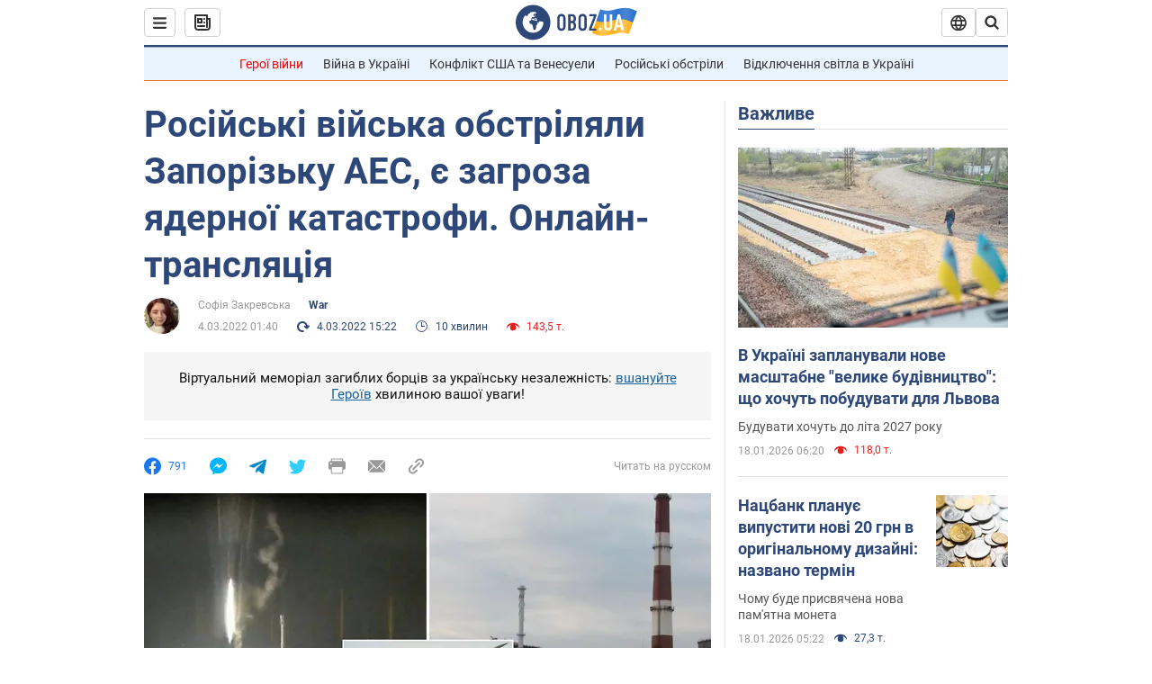

--- FILE ---
content_type: text/html; charset=utf-8
request_url: https://war.obozrevatel.com/ukr/rosijski-vijska-obstrilyali-zaporizku-aes-e-zagroza-yadernoi-katastrofi-onlajn-translyatsiya.htm
body_size: 33830
content:
<!DOCTYPE html><html lang="uk"><head><meta charSet="utf-8"><meta name="viewport" content="width=device-width, initial-scale=1.0, maximum-scale=1"><link rel="dns-prefetch" href="//securepubads.g.doubleclick.net"><link rel="preconnect" href="//securepubads.g.doubleclick.net"><link rel="dns-prefetch" href="//cm.g.doubleclick.net"><link rel="preconnect" href="//cm.g.doubleclick.net"><link rel="dns-prefetch" href="//gaua.hit.gemius.pl"><link rel="preconnect" href="//gaua.hit.gemius.pl"><link rel="preconnect" href="https://fonts.googleapis.com"><link rel="preconnect" href="https://fonts.gstatic.com" crossOrigin="anonymous"><script type="text/javascript">
                !function(){"use strict";function e(e){var t=!(arguments.length>1&&void 0!==arguments[1])||arguments[1],c=document.createElement("script");c.src=e,t?c.type="module":(c.async=!0,c.type="text/javascript",c.setAttribute("nomodule",""));var n=document.getElementsByTagName("script")[0];n.parentNode.insertBefore(c,n)}!function(t,c){!function(t,c,n){var a,o,r;n.accountId=c,null!==(a=t.marfeel)&&void 0!==a||(t.marfeel={}),null!==(o=(r=t.marfeel).cmd)&&void 0!==o||(r.cmd=[]),t.marfeel.config=n;var i="https://sdk.mrf.io/statics";e("".concat(i,"/marfeel-sdk.js?id=").concat(c),!0),e("".concat(i,"/marfeel-sdk.es5.js?id=").concat(c),!1)}(t,c,arguments.length>2&&void 0!==arguments[2]?arguments[2]:{})}(window,10008,{} /* Config */)}();
                </script><title>Обстріл Запорізької АЕС - почалася пожежа - є загроза ядерної катастрофи - відео | OBOZ.UA</title><meta name="description" content="Російські окупанти вночі 4 березня почали обстрілювати Запорізьку АЕС, яка є найбільшою в Європі."><meta name="news_keywords" content="Війна в Україні, Обстріл та захоплення Запорізької АЕС, Україна, Енергодар"><meta name="OBOZ.UA" content="app-id=431582577, app-argument=https://war.obozrevatel.com/ukr/rosijski-vijska-obstrilyali-zaporizku-aes-e-zagroza-yadernoi-katastrofi-onlajn-translyatsiya.htm"><link rel="preload" as="image" imageSrcset="https://i.obozrevatel.com/news/2022/3/4/filestoragetemp-2022-03-04t021835-909.jpg?size=972x462 1500w , https://i.obozrevatel.com/news/2022/3/4/filestoragetemp-2022-03-04t021835-909.jpg?size=630x300 1000w" imageSizes="(min-width: 1500px) 100vw  , (max-width: 1499px) 40vw 	, (max-width: 999px) 20vw"><meta name="cXenseParse:obo-author" content="София Закревская"><meta name="cXenseParse:obo-city" content="Енергодар"><meta name="cXenseParse:obo-country" content="Україна"><meta name="cXenseParse:obo-facebookReactionNumber" content="791"><meta name="cXenseParse:obo-importance" content="TopPublications"><meta name="cXenseParse:obo-isAdult" content="false"><meta name="cXenseParse:obo-language" content="ua"><meta name="cXenseParse:obo-newsType" content="news"><meta name="cXenseParse:obo-pageType" content="newsFull"><meta name="cXenseParse:obo-platform" content="desktop"><meta name="cXenseParse:obo-сommentsReactionNumber" content="42"><meta name="cXenseParse:taxonomy" content="War"><meta property="cXenseParse:image" content="https://i.obozrevatel.com/news/2022/3/4/filestoragetemp-2022-03-04t021835-909.jpg?size=972x462"><meta name="cXenseParse:articleid" content="2881960"><meta property="og:type" content="article"><meta property="og:title" content="Російські війська обстріляли Запорізьку АЕС, є загроза ядерної катастрофи. Онлайн-трансляція"><meta property="og:description" content="На території сталася пожежа, але рятувальники вже ліквідували її"><meta property="og:site_name" content="OBOZ.UA"><meta property="og:image" content="https://i.obozrevatel.com/news/2022/3/4/filestoragetemp-2022-03-04t021835-909.jpg?size=1200x630">									<meta property="og:image:type" content="image/jpg"><meta property="og:image:width" content="1200px"><meta property="og:image:height" content="630px"><meta property="og:url" content="https://war.obozrevatel.com/ukr/rosijski-vijska-obstrilyali-zaporizku-aes-e-zagroza-yadernoi-katastrofi-onlajn-translyatsiya.htm"><meta property="article:published_time" content="2022-03-04T01:40:00"><meta property="article:modified_time" content="2022-03-04T15:22:00"><meta property="article:author" content="Софія Закревська"><meta name="twitter:card" content="summary_large_image"><meta name="twitter:title" content="Російські війська обстріляли Запорізьку АЕС, є загроза ядерної катастрофи. Онлайн-трансляція"><meta name="twitter:description" content="На території сталася пожежа, але рятувальники вже ліквідували її"><meta name="twitter:image" content="https://i.obozrevatel.com/news/2022/3/4/filestoragetemp-2022-03-04t021835-909.jpg?size=1200x630"><meta name="twitter:site" content="@obozrevatel_ua"><meta name="twitter:dnt" content="on"><meta property="article:section" content="War"><link rel="canonical" href="https://war.obozrevatel.com/ukr/rosijski-vijska-obstrilyali-zaporizku-aes-e-zagroza-yadernoi-katastrofi-onlajn-translyatsiya.htm"><script>if (window.self === window.top) {
                                (document.createElement('IMG')).src =  'https://autocounter.idealmedia.io/1x1.gif?pid=48018' + '&referer=' + encodeURIComponent(window.document.referrer);
                            }</script><link rel="alternate" hrefLang="ru" href="https://war.obozrevatel.com/rossijskie-vojska-obstrelyali-zaporozhskuyu-aes-est-ugroza-yadernoj-katastrofyi-onlajn-translyatsiya.htm"><link rel="alternate" hrefLang="uk" href="https://war.obozrevatel.com/ukr/rosijski-vijska-obstrilyali-zaporizku-aes-e-zagroza-yadernoi-katastrofi-onlajn-translyatsiya.htm"><link rel="alternate" hrefLang="x-default" href="https://war.obozrevatel.com/ukr/rosijski-vijska-obstrilyali-zaporizku-aes-e-zagroza-yadernoi-katastrofi-onlajn-translyatsiya.htm"><link rel="amphtml" href="https://war.obozrevatel.com/ukr/rosijski-vijska-obstrilyali-zaporizku-aes-e-zagroza-yadernoi-katastrofi-onlajn-translyatsiya/amp.htm"><script type="application/ld+json">{"@context":"https://schema.org","@type":"BreadcrumbList","itemListElement":[{"@type":"ListItem","position":1,"item":{"@id":"https://war.obozrevatel.com/ukr/","name":"OBOZ.UA"}},{"@type":"ListItem","position":2,"item":{"@id":"https://war.obozrevatel.com/ukr/rosijski-vijska-obstrilyali-zaporizku-aes-e-zagroza-yadernoi-katastrofi-onlajn-translyatsiya.htm","name":"Російські війська обстріляли Запорізьку АЕС, є загроза ядерної катастрофи. Онлайн-трансляція"}}]}</script><script type="application/ld+json">{"@context":"https://schema.org","@type":"NewsArticle","mainEntityOfPage":{"@type":"WebPage","@id":"https://war.obozrevatel.com/ukr/rosijski-vijska-obstrilyali-zaporizku-aes-e-zagroza-yadernoi-katastrofi-onlajn-translyatsiya.htm"},"headline":"Російські війська обстріляли Запорізьку АЕС, є загроза ядерної катастрофи. Онлайн-трансляція","description":"На території сталася пожежа, але рятувальники вже ліквідували її","url":"https://war.obozrevatel.com/ukr/rosijski-vijska-obstrilyali-zaporizku-aes-e-zagroza-yadernoi-katastrofi-onlajn-translyatsiya.htm","image":{"@type":"ImageObject","url":"https://i.obozrevatel.com/news/2022/3/4/filestoragetemp-2022-03-04t021835-909.jpg?size=1944x924"},"datePublished":"2022-03-04T01:40:00+02:00","dateModified":"2022-03-04T15:22:00+02:00","author":[{"@type":"Person","name":"Софія Закревська","image":"https://i.obozrevatel.com/person/2022/2/11/photo2021-12-1816-13-23-sofiya-zakrevskaya.jpg?size=300x300","description":"Редактор новин","url":"https://www.obozrevatel.com/ukr/person/sofiya-zakrevskaya.htm","sameAs":"https://www.facebook.com/sofiya.zakrevskaya"}],"publisher":{"@type":"NewsMediaOrganization","name":"OBOZ.UA","alternateName":"Obozrevatel, war-OBOZ","url":"https://war.obozrevatel.com/ukr/","publishingPrinciples":"https://www.obozrevatel.com/ukr/editorial.htm","logo":{"@type":"ImageObject","url":"https://cdn.obozrevatel.com/news/img/icons/logo/Logo_Blue_Flag.svg","width":"600","height":"60"}},"articleSection":"War","articleBody":"Російські окупанти вночі 4 березня почали обстрілювати Запорізьку АЕС, яка є найбільшою в Європі. Повідомляється, що снаряд російських окупантів влучив у перший енергоблок, сталася пожежа, що створювала потенційну небезпеку ядерної катастрофи.За даними ДСНС України, пожежа виникла за територією АЕС – в навчально-тренувальному корпусі.На Запорізькій АЕС відключили третій енергоблок від всієї системи. Працює лише четвертий енергоблок.Радіаційний та протипожежний стан на атомній електростанції в межах норми.Рятувальники вже ліквідували пожежу.OBOZREVATEL слідкує за подіями:\n15:21 – Світова ядерна асоціація – World Nuclear Association – підтримує створення безпечних зон навколо АЕС в Україні.\n15:14 – У Посольстві США в Україні назвали напад на атомну електростанцію військовим злочином.\n&quot;Путінський обстріл найбільшої в Європі атомної електростанції робить ще один крок уперед у його царстві терору&quot;, – написали у Twitter дипвідомства.\n14:27 – Генеральний секретар НАТО Єнс Столтенберг засудив напади російських окупантів на Запорізьку атомну електростанцію, передає &quot;Голос Америки&quot;. За його словами, &quot;це демонструє нерозсудність цієї війни і важливість її завершення&quot;. А також важливість того, щоб Росія відвела всі свої війська і &quot;почала щирі дипломатичні зусилля&quot;.\n13:50 – Голова Запорізької обласної держадміністрації Олександр Старух заявив, що російські окупанти мають намір відключити електрику по всій Україні. За його словами, зараз Запорізька атомна електростанція працює стабільно, але експерти попереджають, що дії ворога можуть спрямовуватися на те, щоб &quot;завалити функціонування всієї енергосистеми країни&quot;.\n13:30 – Радник глави ОПУ Михайло подоляк зазначив, що Росія свідомо шантажує світ ядерною катастрофою, її дії вимагають максимального покарання.\n13:00 – За даними Державної інспекції ядерного регулювання України, персонал станції контролює стан енергоблоків та забезпечує їхню експлуатацію відповідно до вимог технологічних регламентів.\n12:00 – У мережі з'явилося відео з мером Енергодара, яке могли записати &quot;під дулами автоматів&quot;. На ньому Дмитро Орлов запевнив, що втрат серед мирного населення немає й енергоблоки Запорізької АЕС працюють у нормальному режимі. Водночас сам він дещо дивно поводився.\n11:45 – Гендиректор МАГАТЕ заявив, що системи безпеки Запорізької АЕС не торкнулися, викиду радіації не було.\n11:37 – В Енергодарі пролунав дуже сильний вибух. У Telegram-каналі Енергоатому повідомили, що подробиці з'ясовуються.\n11:20 – Президент Володимир Зеленський минулу ніч назвав такою, яка могла б зупинити історію всієї Європи. Він наголосив, що Запорізька АЕС – це шість Чорнобилів.\n9:00 – Рада безпеки ООН має зібратися на екстрене засідання через нічний обстріл військами Росії Запорізької АЕС. Його ініціював прем’єр-міністр Британії Борис Джонсон.\n8:04 – Радіаційний фон на території Запорізької області станом на 7:00 залишається в нормі, загрози життю та здоров'ю населення немає, повідомили в обласній військовій адміністрації.\n7:42 – Гендиректор МАГАТЕ розповів, що він провів переговори з прем'єр-міністром України Денисом Шмигалем. Він зазначив, що відомство проводить моніторинг поточної ситуації та на постійному контакті з українським регулятором та оператором АЕС.\n7:41 – Мер Енергодара заявив, що ситуація у місті зараз спокійна. Окупантів не помічено.\nТакож вночі внаслідок обстрілу було пошкоджено теплотрасу, місто залишилося без опалення. Влада з'ясовує, чи можна його відновити.\n7:37 – У Держатомрегулюванні заявили, що радіаційний фон поки що не змінився.\nТакож активізовано інформаційно-кризовий штаб. Фахівці регулятора підтримують зв'язок із АЕС.\nСтан енергоблоків такий:№1 – планово-попереджувальний ремонт,№2, №3 – відключені від мережі та переведені в безпечний стан,№4 – у роботі,№4, №6 – переведені у безпечний стан.6:59 – Голова обласної Запорізької військової адміністрації Олександр Старух заявив, що зараз евакуація жителів Енергодара не проводиться. Проте такий план розробляється.\n6:36 – Рятувальники ліквідували пожежу в навчально-тренувальному корпусі.\n6:01 – О 5:55 пожежу у навчально-тренувальному корпусі локалізовано на площі 2 тисячі квадратних метрів.\n5:59 – У МАГАТЕ заявили, що вони переводять свій Центр подій та аварійних ситуацій у режим цілодобового реагування.\n5:56 – Після проведення розвідки у навчально-тренувальному корпусі станції з'ясувалося, що горять приміщення на третьому, четвертому та п'ятому поверхах. Попередньо, жертв та постраждалих немає. До ліквідації пожежі залучено 44 особи та 11 одиниць техніки, повідомили у ДСНС.\n5:36 – Підрозділи о 5:20 виїхали на місце гасіння пожежі на території атомної станції, повідомили у ДСНС. Задіяно 40 осіб та 10 одиниць техніки.\n5:04 – У Білому домі уточнили, що Байден після розмови із Зеленським переговорив з адміністратором Національного управління ядерної безпеки та заступником міністра ядерної безпеки, щоб отримати інформацію про ситуацію на станції.\n4:59 – У МАГАТЕ заявили, що пожежа на АЕС не пошкодила основне обладнання, а персонал станції вживає заходів щодо ліквідації наслідків.\n4:51 –  Дані ДСНС станом на 4 ранку:Продовжує горіти одна з будівель навчально-тренувального комплексу, вогнем охоплено 3, 4, 5 поверхи.Окупанти все ще не дозволяють розпочати гасіння пожежі.В Енергодарі працює один енергоблок із шести.Протипожежна ситуація на АЕС у нормі.4:39 – Британський прем'єр Борис Джонсон заявив, що скликає екстрене засідання Ради безпеки ООН через обстріл Запорізької АЕС.\n4:33 – Міністр енергетики Герман Галущенко провів переговори зі своєю американською колегою Дженіфер Гренхольм. Він розповів їй, що окупанти обстрілювали станцію не лише з танків, але й з повітря, закликавши закрити зону польотів над Україною.\n4:29 – Мер Енергодара Дмитро Орлов в ефірі телеканалу &quot;Рада&quot; також наголосив, що пожежників не допустили, щоб погасити вогонь. Він наголосив, що ситуація дуже нестабільна.\nВін уточнив, що стрілянина велася цілеспрямовано по енергоблоках, а також адмінбудівлях. Наразі, за його словами, стрілянина припинилася. Він зазначив, що інформації про будь-які вимоги він не має.\n4:29 – Мер Енергодара Дмитро Орлов в ефірі телеканалу &quot;Рада&quot; також наголосив, що пожежників не допустили, щоб погасити вогонь. Він наголосив, що ситуація дуже нестабільна.\n04:23 – Зі свого боку виконувач обов'язків директора &quot;Енергоатому&quot; Ігор Мурашов сказав, що ядерна небезпека порушена. Пожежників не впустили на місце.\n4:21 – У МАГАТЕ повідомили, що вони знають про ситуацію на Запорізькій АЕС. Також там зазначили, що вже зв'язалися із владою України.\n3:50 – Президент Володимир Зеленський заявив, що Росія – це держава-терорист, бо вона єдина, хто обстрілював атомну станцію. Це вперше в історії людства світ шантажують ядерною безпекою.\nГлава держави провів термінові переговори зі світовими лідерами: Джо Байденом, Олафом Шольцем, Борисом Джонсоном, Шарлем Мішелем. Про інцидент поінформували голову МАГАТЕ Рафаеля Гроссі.\n3:47 – Наразі ядерна безпека об’єкта забезпечена, повідомив директор Запорізької АЕС.\n3:40 – Керівник Запорізької АЕС повідомляє, що горить приміщення навчального корпусу та лабораторно-побутового корпусу.\nКерівництво станції вирішило увімкнути захист. Адмінкорпус пошкоджено, але не загорівся. Колектив станції вживає усіх заходів для локалізації проблеми.\n3:36 – Зупинилася онлайн-трансляція із Запорізької АЕС.\n\n3:28 – З власних джерел OBOZREVATEL стало відомо, що на територію станції увірвалися кадировці. Окупанти хочуть замінувати АЕС та шантажувати цим усю Європу. Нацгвардійці дають їм бій. Інформацію підтвердили на станції.\nПоки йде бій, підрозділи ДСНС не допустили до гасіння.\n3:20 – ДСНС повідомляє, що займання виникло за територією АЕС в навчально-тренувальному корпусі. Станом на 02:26 на Запорізькій АЕС було відключено третій енергоблок від єдиної енергосистеми (працює тільки 4 блок). Протипожежний стан на АЕС в межах норми.\n3:15 – На інцидент відреагував президент України Володимир Зеленський. Він опублікував трансляцію із Запорізької АЕС.\n3:14 – Загрози розповсюдження радіації не зафіксовано, повідомили у пресслужбі АЕС.\n3:05 – Російських мільярдер Олег Дерипаска виступив удруге проти війни з Україною. &quot;Україна вже давно ядерна держава, на її території, крім законсервованої Чорнобильської АЕС, ще 15 атомних енергоблоків та 3 сховища відпрацьованого ядерного палива. Для тих, хто не розуміє – будь-який інцидент на цих об'єктах наші нащадки на території європейської Росії, України та Європи будуть згадувати нам усім ще років 200 з прокльонами&quot;, – сказав він.\n3:00 – Пожежних пропустили на територію АЕС, повідомив голова Запорізької обласної військової адміністрації Олександр Старух.\n2:57 – Нині ситуація така:\n2:50 – У Німеччині відреагували на пожежу. На головній сторінці німецького видання Der Spiegel написано: &quot;Російські війська атакують найбільшу АЕС у Європі&quot;.\n2:40 – Експерт-атомник Андрій Брацюк написав, що блоки на АЕС за технологічними схемами глушаться за 30 секунд. Перевести їх у критичний стан неможливо. Вибухнути вони не можуть навіть теоретично, конструкція не така, як на ЧАЕС.\n2:38 – Глава МЗС України Дмитро Кулеба закликав окупантів негайно припинити вогонь по станції та допустити пожежників, забезпечивши їм безпеку.\n&quot;Російська армія обстрілює з усіх боків Запорізьку АЕС, найбільшу атомну електростанцію в Європі. Вогонь уже спалахнув. Якщо буде вибух, то він буде в 10 разів сильніший за Чорнобиль!&quot; – писав міністр.\n2:27 – Стало відомо, що перший енергоблок, у який влучили окупанти, був на плановому ремонті, однак ядерне паливо звідти не встигли відвантажити. Це становить небезпеку.\n2:20 – У пресслужбі АЕС кажуть, що окупанти влучили в перший енергоблок АЕС, рятувальники не можуть почати ліквідацію пожежі, адже обстріли тривають.\n2:15 – З'явилися кадри з інших ракурсів.\n\n2:10 – Вітер зараз дме у напрямку південно-східних областей України та у бік російських міст Ростова-на-Дону та Краснодара.\n2:05 – Снаряди влучають поряд з ядерними енергоблоками, повідомили у пресслужбі АЕС. Наразі інформації про підвищення радіаційного фону немає. Пожежу намагаються ліквідувати.\n2:00 – Мер Енергодара закликав окупантів негайно припинити обстріл Запорізької АЕС.\n1:55 – Вогонь стає дедалі сильнішим, навколо поширюється дим.\n1:45 – &quot;Внаслідок безперервного обстрілу ворогом будівель та блоків найбільшої АЕС у Європі палає Запорізька атомна станція&quot;, – написав мер Енергодара Дмитро Орлов.\nЦе – загроза світовій безпеці, додав він.\nОрлов повідомив, що бої на підступах до Запорізької АЕС тривали понад годину. Нацгвардійці тримали оборону, є постраждалі, проте їхня точна кількість поки що невідома.\nНа кадрах онлайн-трансляції видно, що окупанти знову і знову відкривали вогонь по території, незважаючи на те, що там уже почалася пожежа.\n1:40 – Про обстріл та пожежу повідомив прессекретар Запорізької АЕС Андрій Туз у Telegram.\n\n\nЗазначимо, що 3 березня Міжнародне агентство з атомної енергії (МАГАТЕ) закликало до негайного припинення застосування сили в Енергодарі, а також звернулося із закликом до збройних сил, що діють там, утриматися від насильства поблизу АЕС.Що буде, якщо станеться вибух на Запорізькій АЕС?\nЕкспертка з питань енергетики Ольга Кошарна повідомила, що наслідки будуть жахливими. &quot;Якщо підривати атомну станцію, то наслідки зачеплять насамперед Росію, до Уралу. І Європу. Щодо сховищ, то вони побудовані так, що здатні витримати атаку літака&quot;, – сказала вона.\nКошарна пояснила, що на будь-якій АЕС є системи захисту від порушників. Зокрема системи протиповітряної оборони. А сховища збудовані так, щоб витримати удари авіації.\nТільки перевірена інформація у нас у Telegram-каналі OBOZREVATEL. Не ведіться на фейки!"}</script><script type="application/ld+json">{"@context":"https://schema.org","@type":"ImageObject","url":"https://i.obozrevatel.com/news/2022/3/4/filestoragetemp-2022-03-04t021835-909.jpg?size=1200x630","contentUrl":"https://i.obozrevatel.com/news/2022/3/4/filestoragetemp-2022-03-04t021835-909.jpg?size=1200x630","width":1200,"height":630,"thumbnailUrl":"https://i.obozrevatel.com/news/2022/3/4/filestoragetemp-2022-03-04t021835-909.jpg?size=375x250","caption":"Російські окупанти обстріляли Запорізьку АЕС","inLanguage":"ua"}</script><script type="application/ld+json">{"@context":"https://schema.org","@type":"Organization","url":"https://www.obozrevatel.com/","logo":"https://cdn.obozrevatel.com/news/img/icons/logo/Logo_Blue_Flag.svg","name":"OBOZ.UA","sameAs":["https://www.facebook.com/obozrevatel","https://m.me/obozrevatel?ref=On-Site%20Subs.FB-plug","https://www.instagram.com/obozrevatel.ua","https://www.pinterest.com/obozrevatel","https://t.me/uaobozrevatel","https://twitter.com/obozrevatel_ua","https://www.youtube.com/channel/UCMlCPwzF9ibXfCTjFF9Ihmg","https://www.youtube.com/channel/UC97O_ce8Rm7rE0hjE82joaA"]}</script><script type="application/ld+json">{"@context":"https://schema.org","@type":"NewsMediaOrganization","name":"OBOZ.UA","legalName":"ТОВ Золота середина","alternateName":"Obozrevatel, war-OBOZ","url":"https://war.obozrevatel.com/ukr/","sameAs":["https://www.facebook.com/obozrevatel","https://m.me/obozrevatel","https://www.instagram.com/obozrevatel.ua","https://www.pinterest.com/obozrevatel","https://x.com/obozrevatel_ua","https://t.me/uaobozrevatel","https://www.youtube.com/channel/UC97O_ce8Rm7rE0hjE82joaA","https://uk.wikipedia.org/wiki/%D0%9E%D0%B1%D0%BE%D0%B7%D1%80%D0%B5%D0%B2%D0%B0%D1%82%D0%B5%D0%BB%D1%8C"],"foundingDate":"2001-04-01","logo":{"@type":"ImageObject","url":"https://cdn.obozrevatel.com/news/img/icons/logo/Logo_Blue_Flag.svg","width":600,"height":60},"address":{"@type":"PostalAddress","streetAddress":"вул. Деревообробна, 7","addressLocality":"Київ","postalCode":"01013","addressCountry":{"@type":"Country","name":"UA"}},"contactPoint":{"@type":"ContactPoint","email":"info@obozrevatel.com","telephone":"+380 (44) 205-44-60","contactType":"customer support","areaServed":"UA","availableLanguage":["uk-UA","ru-UA","en-UA"]},"publishingPrinciples":"https://www.obozrevatel.com/ukr/editorial.htm","identifier":{"@type":"PropertyValue","propertyID":"https://kg.google.com","value":"/g/11dfwyk_6t"}}</script><meta name="robots" content="index, follow, max-image-preview:large"><link rel="preload" href="https://fonts.googleapis.com/css2?family=Roboto:ital,wght@0,100..900;1,100..900&display=swap" as="font" type="font/woff2" crossOrigin="anonymous"><link rel="preload" href="https://cdn.obozrevatel.com/news/commons/news.min.css?v=423698818" as="style"><link rel="preload" href="https://securepubads.g.doubleclick.net/tag/js/gpt.js" as="script"><meta name="theme-color" content="#1C629C"><meta property="fb:app_id" content="236629479701279"><meta property="fb:pages" content="145276418816044"><link rel="shortcut icon" href="https://cdn.obozrevatel.com/news/img/favicons/favicon.ico" type="image/x-icon"><link rel="apple-touch-icon" href="https://cdn.obozrevatel.com/news/img/favicons/72x72.png"><link rel="apple-touch-icon" sizes="96x96" href="https://cdn.obozrevatel.com/news/img/favicons/96x96.png"><link rel="apple-touch-icon" sizes="128x128" href="https://cdn.obozrevatel.com/news/img/favicons/128x128.png"><link rel="apple-touch-icon" sizes="144x144" href="https://cdn.obozrevatel.com/news/img/favicons/144x144.png"><link rel="apple-touch-icon-precomposed" href="https://cdn.obozrevatel.com/news/img/favicons/72x72.png"><link rel="apple-touch-icon-precomposed" sizes="96x96" href="https://cdn.obozrevatel.com/news/img/favicons/96x96.png"><link rel="apple-touch-icon-precomposed" sizes="128x128" href="https://cdn.obozrevatel.com/news/img/favicons/128x128.png"><link rel="apple-touch-icon-precomposed" sizes="144x144" href="https://cdn.obozrevatel.com/news/img/favicons/144x144.png"><link rel="manifest" href="/manifest.json"><link rel="chrome-webstore-item" href="https://chrome.google.com/webstore/detail/geeaennekbbdgfnjhnbgafdfjoefhmbb"><link rel="stylesheet" href="https://cdn.obozrevatel.com/news/commons/news.min.css?v=423698818"><script type="application/ld+json">{"@context":"https://schema.org","@type":"WebSite","url":"https://war.obozrevatel.com/ukr/","name":"OBOZ.UA","alternateName":"Obozrevatel, war-OBOZ","inLanguage":"ua","author":{"@type":"NewsMediaOrganization","name":"OBOZ.UA","legalName":"ТОВ Золота середина","url":"https://war.obozrevatel.com/ukr/","sameAs":["https://www.facebook.com/obozrevatel","https://m.me/obozrevatel","https://www.instagram.com/obozrevatel.ua","https://www.pinterest.com/obozrevatel","https://x.com/obozrevatel_ua","https://t.me/uaobozrevatel","https://www.youtube.com/channel/UC97O_ce8Rm7rE0hjE82joaA","https://uk.wikipedia.org/wiki/%D0%9E%D0%B1%D0%BE%D0%B7%D1%80%D0%B5%D0%B2%D0%B0%D1%82%D0%B5%D0%BB%D1%8C"],"foundingDate":"2001-04-01","logo":{"@type":"ImageObject","url":"https://cdn.obozrevatel.com/news/img/icons/logo/Logo_Blue_Flag.svg","width":600,"height":60},"address":{"@type":"PostalAddress","streetAddress":"вул. Деревообробна, 7","addressLocality":"Київ","postalCode":"01013","addressCountry":{"@type":"Country","name":"UA"}},"contactPoint":{"@type":"ContactPoint","email":"info@obozrevatel.com","telephone":"+380 (44) 205-44-60","contactType":"customer support","areaServed":"UA","availableLanguage":["uk-UA","ru-UA","en-UA"]},"alternateName":"Obozrevatel, war-OBOZ"},"publisher":{"@type":"NewsMediaOrganization","name":"OBOZ.UA","legalName":"ТОВ Золота середина","url":"https://war.obozrevatel.com/ukr/","sameAs":["https://www.facebook.com/obozrevatel","https://m.me/obozrevatel","https://www.instagram.com/obozrevatel.ua","https://www.pinterest.com/obozrevatel","https://x.com/obozrevatel_ua","https://t.me/uaobozrevatel","https://www.youtube.com/channel/UC97O_ce8Rm7rE0hjE82joaA","https://uk.wikipedia.org/wiki/%D0%9E%D0%B1%D0%BE%D0%B7%D1%80%D0%B5%D0%B2%D0%B0%D1%82%D0%B5%D0%BB%D1%8C"],"foundingDate":"2001-04-01","logo":{"@type":"ImageObject","url":"https://cdn.obozrevatel.com/news/img/icons/logo/Logo_Blue_Flag.svg","width":600,"height":60},"address":{"@type":"PostalAddress","streetAddress":"вул. Деревообробна, 7","addressLocality":"Київ","postalCode":"01013","addressCountry":{"@type":"Country","name":"UA"}},"contactPoint":{"@type":"ContactPoint","email":"info@obozrevatel.com","telephone":"+380 (44) 205-44-60","contactType":"customer support","areaServed":"UA","availableLanguage":["uk-UA","ru-UA","en-UA"]},"alternateName":"Obozrevatel, war-OBOZ"},"creator":{"@type":"NewsMediaOrganization","name":"OBOZ.UA","legalName":"ТОВ Золота середина","url":"https://war.obozrevatel.com/ukr/","sameAs":["https://www.facebook.com/obozrevatel","https://m.me/obozrevatel","https://www.instagram.com/obozrevatel.ua","https://www.pinterest.com/obozrevatel","https://x.com/obozrevatel_ua","https://t.me/uaobozrevatel","https://www.youtube.com/channel/UC97O_ce8Rm7rE0hjE82joaA","https://uk.wikipedia.org/wiki/%D0%9E%D0%B1%D0%BE%D0%B7%D1%80%D0%B5%D0%B2%D0%B0%D1%82%D0%B5%D0%BB%D1%8C"],"foundingDate":"2001-04-01","logo":{"@type":"ImageObject","url":"https://cdn.obozrevatel.com/news/img/icons/logo/Logo_Blue_Flag.svg","width":600,"height":60},"address":{"@type":"PostalAddress","streetAddress":"вул. Деревообробна, 7","addressLocality":"Київ","postalCode":"01013","addressCountry":{"@type":"Country","name":"UA"}},"contactPoint":{"@type":"ContactPoint","email":"info@obozrevatel.com","telephone":"+380 (44) 205-44-60","contactType":"customer support","areaServed":"UA","availableLanguage":["uk-UA","ru-UA","en-UA"]},"alternateName":"Obozrevatel, war-OBOZ"},"potentialAction":{"@type":"SearchAction","target":{"@type":"EntryPoint","urlTemplate":"https://www.obozrevatel.com/ukr/search/"},"query-input":{"@type":"PropertyValueSpecification","valueRequired":"http://schema.org/True","valueName":"search_term_string"}}}</script></head><body class=""><noscript><iframe height="0" width="0" style="display:none;visibility:hidden" src="https://www.googletagmanager.com/ns.html?id=GTM-5ZV62SC"></iframe></noscript><svg display="none"><symbol id="newsFull-facbook-circle" viewBox="0 0 20 20"><path fill-rule="evenodd" clip-rule="evenodd" d="M11.2968 19.9167C16.207 19.2809 20 15.0834 20 10C20 4.47715 15.5228 0 10 0C4.47715 0 0 4.47715 0 10C0 14.9693 3.6247 19.0921 8.37443 19.8685V12.932H6V10.0583H8.37443V7.96117C8.37443 4.52427 10.621 4 11.9178 4C12.5779 4 13.3136 4.10057 13.8123 4.16874C13.8794 4.17791 13.9422 4.1865 14 4.19417V6.64078H12.831C11.516 6.64078 11.2603 7.67638 11.2968 8.19417V10.0583H13.8904L13.4521 12.932H11.2968V19.9167Z" fill="#1778F2"></path></symbol><symbol id="newsFull-facbookMessager" viewBox="0 0 20 20"><path d="M0 9.25917C0 12.1725 1.45339 14.7717 3.72599 16.4692V20L7.13113 18.1317C8.0395 18.3825 9.00204 18.5192 9.99958 18.5192C15.5223 18.5192 20 14.3742 20 9.26C20.0008 4.14583 15.5231 0 10.0004 0C4.47769 0 0 4.145 0 9.25917H0ZM8.94537 6.66583L11.5538 9.38167L16.4599 6.66583L10.993 12.4675L8.44702 9.7525L3.47764 12.4683L8.94537 6.66583Z" fill="#01B6FF"></path></symbol><symbol id="newsFull-clock" viewBox="0 0 16 16"><circle cx="7.5" cy="7.5" r="6" stroke="#2D4878"></circle><rect x="7" y="7" width="4" height="1" fill="#2D4878"></rect><rect x="7" y="8" width="5" height="1" transform="rotate(-90 7 8)" fill="#2D4878"></rect></symbol><symbol id="newsFull-facebookMessanger" viewBox="0 0 20 20"><path d="M0 9.25917C0 12.1725 1.45339 14.7717 3.72599 16.4692V20L7.13113 18.1317C8.0395 18.3825 9.00204 18.5192 9.99958 18.5192C15.5223 18.5192 20 14.3742 20 9.26C20.0008 4.14583 15.5231 0 10.0004 0C4.47769 0 0 4.145 0 9.25917H0ZM8.94537 6.66583L11.5538 9.38167L16.4599 6.66583L10.993 12.4675L8.44702 9.7525L3.47764 12.4683L8.94537 6.66583Z" fill="#01B6FF"></path></symbol><symbol id="newsFull-telegram" viewBox="0 0 20 20"><path d="M0.931254 9.01823L18.668 2.08486C19.4912 1.78334 20.2102 2.28846 19.9435 3.55049L19.945 3.54893L16.925 17.9737C16.7012 18.9963 16.1018 19.245 15.2632 18.7632L10.6642 15.3268L8.44599 17.4934C8.20071 17.7421 7.99376 17.9519 7.51853 17.9519L7.84506 13.2069L16.3685 5.40001C16.7395 5.06896 16.2857 4.88246 15.7967 5.21195L5.2635 11.9355L0.722766 10.4994C-0.262949 10.1823 -0.284411 9.50004 0.931254 9.01823Z" fill="#0088CC"></path></symbol><symbol id="newsFull-twitter" viewBox="0 0 20 20"><path d="M19.9061 4.07991C19.2801 4.3399 18.529 4.59989 17.903 4.72988C18.2786 4.72988 18.6542 4.07991 18.9045 3.81992C19.1549 3.42994 19.4053 3.03995 19.5305 2.51998V2.38998H19.4053C18.7793 2.77997 17.903 3.16995 17.1518 3.29994C17.0266 3.29994 17.0266 3.29994 17.0266 3.29994C16.1911 2.43241 14.9493 2 13.7715 2C12.6197 2 11.3142 2.75883 10.6416 3.68993C10.266 4.2099 10.0156 4.72988 9.89045 5.37985C9.76526 6.02982 9.76526 6.5498 9.89045 7.19977C9.89045 7.32977 9.89045 7.32977 9.76526 7.32977C6.51017 6.80979 3.75587 5.50985 1.50235 2.90996C1.37715 2.77997 1.37715 2.77997 1.25196 2.90996C0.250391 4.46989 0.751174 6.80979 2.00313 8.10973C2.12833 8.23973 2.37872 8.36972 2.50391 8.49972C2.37872 8.49972 1.62754 8.36972 0.876369 7.97974C0.751174 7.97974 0.751174 7.97974 0.751174 8.10973C0.751174 8.23973 0.751174 8.36972 0.751174 8.62971C0.876369 10.1896 2.00313 11.6196 3.38028 12.1396C3.50548 12.2696 3.75587 12.2696 3.88106 12.2696C3.50548 12.3995 3.25509 12.3995 2.37872 12.2696C2.25352 12.2696 2.25352 12.2696 2.25352 12.3995C2.8795 14.3495 4.38185 14.8694 5.50861 15.2594C5.6338 15.2594 5.759 15.2594 6.00939 15.2594C5.6338 15.7794 4.38185 16.2994 3.75587 16.4294C2.62911 17.0793 1.37715 17.2093 0.250391 17.0793C0.125196 17.0793 0 17.0793 0 17.0793V17.2093C0.250391 17.3393 0.500782 17.4693 0.751174 17.5993C1.50235 17.9893 2.25352 18.3793 3.0047 18.5093C7.13615 19.6792 11.7684 18.7693 14.7731 15.6494C17.1518 13.1795 18.0282 9.66967 18.0282 6.28981C18.0282 6.15982 18.1534 6.02982 18.2786 6.02982C18.9045 5.50985 19.4053 4.98987 19.9061 4.3399C20.0313 4.2099 20.0313 4.07991 19.9061 4.07991C20.0313 4.07991 20.0313 4.07991 19.9061 4.07991C20.0313 3.94992 20.0313 4.07991 19.9061 4.07991Z" fill="#33CCFF"></path></symbol><symbol id="newsFull-fax" viewBox="0 0 20 18"><path d="M18 3C17 3 17.8163 3 17 3C17 2.25858 17 1.5 17 1C17 0.5 16.5 0 16 0C15.5 0 4.5 0 4 0C3.5 0 3 0.5 3 1C3 1.5 3 2.25858 3 3C2.18366 3 3 3 2 3C1 3 0 4 0 5C0 6 0 10 0 11C0 12 1 13 2 13C3 13 2.18366 13 3 13C3 14.4175 3 16.5 3 17C3 17.5 3.5 18.0001 4 18C4.5 17.9999 8.07213 17.9999 10.0001 17.9999C11.9281 17.9999 15.5 18 16 18C16.5 18 17 17.5 17 17C17 16.5 17 14.3688 17 13C17.8163 13 17 13 18 13C19 13 20 12 20 11C20 10 20 6 20 5C20 4 19 3 18 3ZM3 7C2.5 7 2 6.5 2 6C2 5.5 2.5 5 3 5C3.5 5 4 5.5 4 6C4 6.5 3.5 7 3 7ZM16 17H4V10H16V17ZM16 3C12.0544 3 7.94559 3 4 3C4 2.53319 4 2.5 4 2C4 1.5 4.5 1 5 1C5.5 1 14.5 1 15 1C15.5 1 16 1.5 16 2C16 2.5 16 2.53322 16 3Z" fill="#999999"></path></symbol><symbol id="newsFull-latter" viewBox="0 0 20 14"><path d="M18.9954 0.264923C18.7023 0.0963867 18.3624 0 18 0H2C1.63317 0 1.28941 0.0987585 0.993848 0.271138L9.28442 8.56171C9.67494 8.95224 10.3081 8.95223 10.6986 8.56171L18.9954 0.264923Z" fill="#999999"></path><path d="M19.7109 0.963659L13.7331 6.9415L19.7538 12.9622C19.9107 12.6767 20 12.3488 20 12V2C20 1.62061 19.8944 1.26589 19.7109 0.963659Z" fill="#999999"></path><path d="M13.0259 7.64861L11.4057 9.26882C10.6247 10.0499 9.35836 10.0499 8.57731 9.26882L6.95711 7.64861L0.921279 13.6844C1.23251 13.8842 1.60273 14 2 14H18C18.3929 14 18.7593 13.8867 19.0684 13.691L13.0259 7.64861Z" fill="#999999"></path><path d="M6.25 6.9415L0.282728 0.974232C0.103193 1.27415 0 1.62503 0 2V12C0 12.3443 0.0870182 12.6683 0.240264 12.9512L6.25 6.9415Z" fill="#999999"></path></symbol><symbol id="newsFull-copy" viewBox="0 0 20 20"><path d="M2.42405 17.576C2.8759 18.0284 3.4127 18.3872 4.00363 18.6315C4.59455 18.8759 5.22794 19.0011 5.8674 19C6.50701 19.0011 7.14054 18.8759 7.73161 18.6315C8.32269 18.3871 8.85967 18.0284 9.31173 17.576L11.378 15.5091C11.7582 15.1288 11.7581 14.5122 11.3778 14.1319C10.9975 13.7515 10.3807 13.7516 10.0004 14.132L7.93439 16.1987C7.38547 16.7451 6.64245 17.0519 5.86789 17.0519C5.09333 17.0519 4.35031 16.7451 3.80139 16.1987C3.25445 15.65 2.94733 14.907 2.94733 14.1323C2.94733 13.3576 3.25445 12.6145 3.80139 12.0659L5.8681 10C6.24857 9.61969 6.24863 9.00293 5.86822 8.62254C5.48794 8.24228 4.87142 8.24222 4.49107 8.62242L2.42405 10.6886C1.51213 11.6027 1 12.8411 1 14.1323C1 15.4234 1.51213 16.6619 2.42405 17.576ZM17.5768 9.31134C18.4882 8.397 19 7.15865 19 5.86766C19 4.57666 18.4882 3.33832 17.5768 2.42398C16.6626 1.5121 15.4241 1 14.1329 1C12.8417 1 11.6032 1.5121 10.6891 2.42398L8.62285 4.49084C8.24261 4.87119 8.24266 5.48777 8.62297 5.86806C9.00335 6.24842 9.62006 6.24836 10.0004 5.86794L12.0664 3.80126C12.6153 3.25482 13.3584 2.94804 14.1329 2.94804C14.9075 2.94804 15.6505 3.25482 16.1994 3.80126C16.7464 4.3499 17.0535 5.09298 17.0535 5.86766C17.0535 6.64234 16.7464 7.38542 16.1994 7.93406L14.1327 9.99994C13.7522 10.3803 13.7522 10.997 14.1326 11.3774C14.5129 11.7577 15.1294 11.7577 15.5097 11.3775L17.5768 9.31134Z" fill="#999999"></path><path d="M7.13604 14.2931C6.7456 14.6836 6.1126 14.6836 5.72205 14.2933L5.70754 14.2788C5.31681 13.8883 5.31672 13.255 5.70733 12.8644L12.8645 5.70738C13.2551 5.31675 13.8885 5.31688 14.279 5.70767L14.2935 5.72218C14.6837 6.11275 14.6836 6.7457 14.2932 7.13611L7.13604 14.2931Z" fill="#999999"></path></symbol></svg><div class="idealmedia"><div id="M473433ScriptRootC1418748"></div></div><div class="page --desktop"><script>var _Oboz_Core_HeaderDropMenu = {"urlRu":"https://war.obozrevatel.com/rossijskie-vojska-obstrelyali-zaporozhskuyu-aes-est-ugroza-yadernoj-katastrofyi-onlajn-translyatsiya.htm","urlUa":"https://war.obozrevatel.com/ukr/rosijski-vijska-obstrilyali-zaporizku-aes-e-zagroza-yadernoi-katastrofi-onlajn-translyatsiya.htm"};var _Oboz_News_pageName = "newsFull";var _Oboz_News_newsFullPageData = {"isAdult":false,"parentSectionCodeName":null,"sectionCodeName":"war","section":{"ID":523,"ParentID":null,"Parent":null,"CodeName":"war","IsFullTextVisible":false,"Localizations":{"ua":{"IsCustomSeoDescription":true,"IsCustomSeoH1":true,"IsCustomSeoTitle":true,"SeoDescription":"Новини про війну з Росією: події, звіти та аналітика на сторінках WAR OBOZ.UA","SeoH1":"War","SeoTitle":"Війна в Україні - останні новини на сьогодні, аналітика та карти бойових дій","Title":"War","Url":"https://war.obozrevatel.com/ukr/","Link":null,"FullText":null,"SourceName":null,"TitleForDisplay":null,"TitleForAggregators":null,"BulletsDescription":null,"FullTextList":[],"Description":null,"IsReal":false,"ReadTimeInMinutes":null,"ShortBiography":null,"BirthPlace":null,"MaritalStatus":null,"Phone":null,"Email":null,"Education":null,"Twitter":null,"LinkedIn":null,"Facebook":null,"Instagram":null,"OtherContacts":null,"TitleInGenitiveCase":null},"ru":{"IsCustomSeoDescription":true,"IsCustomSeoH1":true,"IsCustomSeoTitle":true,"SeoDescription":"Новости о войне с Россией: события, отчеты и аналитика на страницах WAR OBOZ.UA","SeoH1":"War","SeoTitle":"Война в Украине - последние новости на сегодня, аналитика и карты боевых действий","Title":"War","Url":"https://war.obozrevatel.com/","Link":null,"FullText":null,"SourceName":null,"TitleForDisplay":null,"TitleForAggregators":null,"BulletsDescription":null,"FullTextList":[],"Description":null,"IsReal":false,"ReadTimeInMinutes":null,"ShortBiography":null,"BirthPlace":null,"MaritalStatus":null,"Phone":null,"Email":null,"Education":null,"Twitter":null,"LinkedIn":null,"Facebook":null,"Instagram":null,"OtherContacts":null,"TitleInGenitiveCase":null}}},"cityId":2143,"countryId":1,"createUserId":531,"importanceId":20,"newsId":2881960,"flags":["Video","Allocated"],"personIds":[],"tagIds":[],"themeIds":[2170,2178],"sectionId":523,"createUserPseudoName":"София Закревская","importanceTitle":"Топ-публикация","mainImage":{"Images":[{"FileUrl":"https://i.obozrevatel.com/news/2022/3/4/filestoragetemp-2022-03-04t021835-909.jpg","Format":"square"},{"FileUrl":"https://i.obozrevatel.com/news/2022/3/4/filestoragetemp-2022-03-04t021835-909.jpg","Format":"horizontal"},{"FileUrl":"https://i.obozrevatel.com/news/2022/3/4/filestoragetemp-2022-03-04t021835-909.jpg","Format":"thin"},{"FileUrl":"https://i.obozrevatel.com/news/2022/3/4/filestoragetemp-2022-03-04t021835-909.jpg","Format":"social"},{"FileUrl":"https://i.obozrevatel.com/news/2022/3/4/filestoragetemp-2022-03-04t021835-909.jpg","Format":"vertical"}],"Localizations":{"ua":{"Alt":null,"Description":"Російські окупанти обстріляли Запорізьку АЕС","SourceName":null},"ru":{"Alt":null,"Description":"Российские оккупанты обстреляли Запорожскую АЭС","SourceName":null}}},"publishDate":"2022-03-04T01:40:00","isPublished":true};var _Oboz_News_analyticsPageData = {"domain":"war.obozrevatel.com","url":"https://war.obozrevatel.com/ukr/rosijski-vijska-obstrilyali-zaporizku-aes-e-zagroza-yadernoi-katastrofi-onlajn-translyatsiya.htm","isAdult":false,"newsId":2881960,"newsTitle":"Російські війська обстріляли Запорізьку АЕС, є загроза ядерної катастрофи. Онлайн-трансляція","section":"War","subsection":null,"pageType":"newsFull","newsType":"news","platform":"desktop","language":"ua","city":"Енергодар","country":"Україна","tags":[],"themes":["Війна в Україні","Обстріл та захоплення Запорізької АЕС"],"persons":[],"authors":["София Закревская"],"importance":"TopPublications","publishDate":"2022-03-04T01:40:00","сommentsReactionNumber":42,"facebookReactionNumber":791,"totalBannerCount":0,"variation":"B","taggedAuthor":["София Закревская"],"headlineTags":[]};</script><svg style="height: 0; width: 0; position: absolute; visibility: hidden"><defs><linearGradient id="paint0_linear_12387_16706" x1="131.798" y1="17.1402" x2="91.5905" y2="10.3877" gradientUnits="userSpaceOnUse"><stop stop-color="#2B74D3"></stop><stop offset="0.239583" stop-color="#4A85D3"></stop><stop offset="0.463542" stop-color="#2B74D3"></stop><stop offset="0.75" stop-color="#4A85D3"></stop><stop offset="1" stop-color="#2B74D3"></stop></linearGradient><linearGradient id="paint1_linear_12387_16706" x1="129.203" y1="28.4966" x2="89.6089" y2="22.051" gradientUnits="userSpaceOnUse"><stop stop-color="#FFB117"></stop><stop offset="0.218037" stop-color="#FDC453"></stop><stop offset="0.468388" stop-color="#FFB117"></stop><stop offset="0.741921" stop-color="#FDC453"></stop><stop offset="1" stop-color="#FFB117"></stop></linearGradient></defs></svg><svg display="none"><symbol id="icon-newspaper" viewBox="0 0 18 18"><path fill-rule="evenodd" clip-rule="evenodd" d="M0 1C0 0.447715 0.447715 0 1 0H14C14.5523 0 15 0.447715 15 1V4H17C17.5523 4 18 4.44772 18 5V14C18 16.2091 16.2091 18 14 18H4C1.79086 18 0 16.2091 0 14V1ZM15 6V14C15 14.5523 14.5523 15 14 15C13.4477 15 13 14.5523 13 14V2H2V14C2 15.1046 2.89543 16 4 16H14C15.1046 16 16 15.1046 16 14V6H15Z" fill="#333333"></path><path fill-rule="evenodd" clip-rule="evenodd" d="M5 6V8H7V6H5ZM4 4C3.44772 4 3 4.44772 3 5V9C3 9.55228 3.44772 10 4 10H8C8.55228 10 9 9.55228 9 9V5C9 4.44772 8.55228 4 8 4H4Z" fill="#333333"></path><path d="M10 5C10 4.44772 10.4477 4 11 4C11.5523 4 12 4.44772 12 5C12 5.55228 11.5523 6 11 6C10.4477 6 10 5.55228 10 5Z" fill="#333333"></path><path d="M10 9C10 8.44772 10.4477 8 11 8C11.5523 8 12 8.44772 12 9C12 9.55228 11.5523 10 11 10C10.4477 10 10 9.55228 10 9Z" fill="#333333"></path><path d="M3 13C3 12.4477 3.44772 12 4 12H11C11.5523 12 12 12.4477 12 13C12 13.5523 11.5523 14 11 14H4C3.44772 14 3 13.5523 3 13Z" fill="#333333"></path></symbol><symbol id="icon-fullLogo-oboz" viewBox="0 0 136 40"><path fill-rule="evenodd" clip-rule="evenodd" d="M131.104 20.2371L135.658 7.73113C135.688 7.57495 135.603 7.41871 135.457 7.356C129.08 4.61819 125.19 1.70093 109.414 6.02562C101.972 8.06579 96.8882 6.08989 95.4304 5.39264C95.2178 5.29095 94.9557 5.41694 94.9136 5.64881L90.3627 18.6748C96.9088 22.144 102.431 23.7621 118.156 19.4515C122.124 18.3637 127.176 18.6652 131.104 20.2371Z" fill="url(#paint0_linear_12387_16706)"></path><path fill-rule="evenodd" clip-rule="evenodd" d="M126.247 32.6665C126.446 32.7408 126.667 32.6201 126.706 32.4112L131.234 20.0408C124.705 17.2731 120.923 14.2215 104.94 18.6029C96.0509 21.0397 90.5298 18.0609 90.5298 18.0609L85.8343 31.2079C85.8106 31.3512 85.8822 31.4942 86.0107 31.5617C92.4584 34.9476 97.7923 36.2917 113.343 32.0287C117.184 30.976 122.377 31.2245 126.247 32.6665Z" fill="url(#paint1_linear_12387_16706)"></path><path d="M20.2915 0.526367C9.68855 0.526367 1.05078 9.17004 1.05078 19.8827C1.05078 30.5953 9.68855 39.239 20.2915 39.239C30.9402 39.239 39.5323 30.5493 39.5323 19.8827C39.578 9.17004 30.9402 0.526367 20.2915 0.526367ZM31.8085 20.3884C31.4886 26.5493 26.4613 31.4229 20.2458 31.4229C13.8475 31.4229 8.68309 26.2275 8.68309 19.7907C8.68309 17.262 9.46003 14.9172 10.8311 13.0321C11.4252 12.2045 12.2479 12.1126 12.4764 12.1585C12.4764 12.1585 12.5678 12.3425 12.7049 12.6643C12.842 12.9861 13.0248 13.17 13.2533 13.17C13.5733 13.17 13.8475 12.8482 14.1217 12.2045C14.4416 11.3769 14.8529 10.8252 15.2185 10.5034C15.6299 10.1815 15.9955 9.95165 16.4068 9.81372C16.5439 9.76774 16.681 9.76774 16.8181 9.72177C17.0009 9.67579 17.138 9.58384 17.138 9.49188C17.138 9.262 17.0466 9.07809 16.8181 8.89418C17.7779 8.48039 19.0118 8.2505 20.4743 8.2505C21.7997 8.2505 22.5309 8.43441 22.5309 8.43441C23.5364 8.71027 24.2676 9.17004 24.2219 9.49188C24.1762 9.81372 23.7192 9.99763 23.2165 9.90567C22.7137 9.81372 21.8454 10.2275 21.297 10.7333C20.7485 11.239 20.3829 11.8827 20.4743 12.1126C20.5657 12.3425 20.7942 12.6183 20.8856 12.6183C21.0228 12.6643 21.1599 12.8022 21.2513 12.9402C21.3427 13.0781 21.5255 13.1241 21.6169 13.0321C21.754 12.9402 21.8454 12.7103 21.7997 12.4344C21.7997 12.2045 22.0282 11.7907 22.3481 11.5608C22.668 11.331 22.8966 11.4689 22.8966 11.8827C22.8966 12.2965 22.7137 12.8482 22.4852 13.0781C22.3024 13.3539 21.754 13.7218 21.297 13.9057C20.8399 14.0896 19.4232 13.8597 19.0576 14.3654C18.829 14.6873 19.5603 15.0091 19.1033 15.239C18.829 15.3769 18.5091 15.239 18.372 15.5149C18.2349 15.7907 18.1435 16.2965 18.372 16.4804C18.6462 16.7562 19.4689 16.3884 19.5146 16.0666C19.5603 15.6988 19.8802 15.6988 20.1087 15.7448C20.3372 15.7907 20.6571 15.6988 20.7942 15.5608C20.9314 15.4229 21.2513 15.4229 21.4341 15.5608C21.6169 15.6988 21.8911 16.0206 21.9368 16.2965C22.0282 16.5264 22.0739 16.7103 21.754 16.8942C21.6169 16.9861 21.6626 17.1241 21.7997 17.17C21.9368 17.262 22.3481 17.216 22.4852 17.1241C22.6223 17.0321 22.7137 16.7562 22.7594 16.6183C22.8052 16.4804 23.0337 16.5723 23.1708 16.5264C23.3079 16.4344 23.2165 16.3884 23.0337 16.1126C22.8052 15.8367 22.3938 15.7448 22.3481 15.239C22.3024 15.0551 22.7594 15.0091 23.2165 15.0091C23.6278 15.0091 24.0848 15.4689 24.1762 16.0206C24.2676 16.5723 24.4961 16.9861 24.679 16.9861C24.8618 16.9861 24.8618 17.9057 24.5418 17.9976C24.2219 18.0896 23.4907 18.1356 22.8966 17.9517C21.8454 17.6758 20.6114 17.3999 20.2458 17.354C19.8345 17.308 19.5146 16.9861 19.1947 16.9402C18.5548 16.8482 17.7779 17.5379 17.7779 17.5379C16.9552 17.8137 16.4068 18.4114 16.2697 18.9172C16.1783 19.4229 16.224 20.1585 16.3611 20.5264C16.4982 20.8942 17.138 21.308 17.7322 21.4459C18.3263 21.5838 19.2404 22.3195 19.7888 23.1011C20.2001 24.7562 20.3829 26.1356 20.3829 26.1356C20.52 27.193 20.8399 28.2045 21.1599 28.3884C21.4798 28.6183 22.8509 28.2965 23.3079 27.3769C23.8106 26.4574 23.6278 23.9746 23.7649 23.4689C23.902 23.0091 25.2731 21.9517 25.3645 21.4919C25.4559 21.0781 25.2731 20.4804 25.2731 20.4804C24.8618 19.5149 24.5875 18.6873 24.679 18.6413C24.7704 18.5953 25.0446 19.0091 25.2731 19.6068C25.5016 20.1585 26.0957 20.5264 26.507 20.3425C26.9641 20.1585 27.0098 19.5149 26.6899 18.8252C27.741 18.7333 28.7922 18.7333 29.7062 18.8252C30.6203 18.9172 31.3972 19.285 31.58 19.4689C31.8085 20.0666 31.8085 20.3884 31.8085 20.3884Z" fill="#2D4878"></path><path d="M47.2578 15.5148C47.2578 14.1355 47.3492 12.8022 48.6289 11.6068C49.4058 10.8711 50.457 10.4114 51.8281 10.4114C53.1991 10.4114 54.2503 10.8711 55.0272 11.6068C56.2612 12.8022 56.3983 14.1355 56.3983 15.5148V24.2045C56.3983 25.5838 56.3069 26.9171 55.0272 28.1125C54.2503 28.8482 53.1991 29.3079 51.8281 29.3079C50.457 29.3079 49.4058 28.8482 48.6289 28.1125C47.3949 26.9171 47.2578 25.5838 47.2578 24.2045V15.5148ZM53.7933 15.147C53.7933 14.5953 53.7476 14.0436 53.2448 13.5378C52.9706 13.262 52.4679 13.0321 51.8281 13.0321C51.1882 13.0321 50.7312 13.262 50.4113 13.5378C49.9086 14.0436 49.8629 14.5953 49.8629 15.147V24.6183C49.8629 25.17 49.9086 25.7217 50.4113 26.2275C50.6855 26.5033 51.1882 26.7332 51.8281 26.7332C52.4679 26.7332 52.9249 26.5033 53.2448 26.2275C53.7476 25.7217 53.7933 25.17 53.7933 24.6183V15.147Z" fill="#2D4878"></path><path d="M62.8878 10.6873C63.6648 10.6873 65.173 10.7792 66.3155 11.5608C67.9608 12.7562 67.9608 14.6873 67.9608 15.7907C67.9608 16.9861 67.8694 17.8137 67.1839 18.6413C66.864 19.0551 66.4526 19.3309 66.1784 19.4689C66.864 19.7907 67.1839 20.2505 67.4124 20.6183C67.9151 21.5378 67.9151 22.0436 67.9151 22.9171V24.2964C67.9151 25.0781 67.9151 26.9631 66.3612 28.1125C65.7671 28.5723 64.8073 28.9861 63.2535 28.9861H59.2773V10.6873H62.8878ZM61.9738 18.3194H63.2078C64.0761 18.3194 64.6245 17.9516 64.853 17.6298C65.173 17.262 65.3558 16.6183 65.3558 16.0666V14.9631C65.3558 14.5033 65.1273 14.0436 64.853 13.7217C64.5331 13.3999 64.0304 13.124 63.1621 13.124H61.9281V18.3194H61.9738ZM61.9738 26.6873H63.1621C63.5734 26.6873 64.396 26.6413 64.9445 25.8597C65.4015 25.262 65.4015 24.2964 65.4015 24.0206V23.147C65.4015 22.2735 65.2644 21.6298 64.7159 21.124C64.3046 20.8022 63.8933 20.6643 63.3449 20.6643H62.0195V26.6873H61.9738Z" fill="#2D4878"></path><path d="M70.7461 15.5148C70.7461 14.1355 70.8375 12.8022 72.1172 11.6068C72.8941 10.8711 73.9453 10.4114 75.3163 10.4114C76.6874 10.4114 77.7386 10.8711 78.5155 11.6068C79.7495 12.8022 79.8866 14.1355 79.8866 15.5148V24.2045C79.8866 25.5838 79.7952 26.9171 78.5155 28.1125C77.7386 28.8482 76.6874 29.3079 75.3163 29.3079C73.9453 29.3079 72.8941 28.8482 72.1172 28.1125C70.8832 26.9171 70.7461 25.5838 70.7461 24.2045V15.5148ZM77.2816 15.147C77.2816 14.5953 77.2359 14.0436 76.7331 13.5378C76.4589 13.262 75.9562 13.0321 75.3163 13.0321C74.6765 13.0321 74.2195 13.262 73.8996 13.5378C73.3968 14.0436 73.3511 14.5953 73.3511 15.147V24.6183C73.3511 25.17 73.3968 25.7217 73.8996 26.2275C74.1738 26.5033 74.6765 26.7332 75.3163 26.7332C75.9562 26.7332 76.4132 26.5033 76.7331 26.2275C77.2359 25.7217 77.2816 25.17 77.2816 24.6183V15.147Z" fill="#2D4878"></path><path d="M90.7186 10.6873V12.7102L85.2343 26.6873H90.5815V29.0321H82.4922V26.7332L87.8394 13.0781H82.8578V10.7332H90.7186V10.6873Z" fill="#2D4878"></path><path d="M96.467 28.7466H93.332V25.6596H96.467V28.7466Z" fill="white"></path><path d="M108.258 24.3545C108.258 25.6931 107.842 26.789 107.009 27.6423C106.143 28.5124 105.021 28.9474 103.645 28.9474C102.251 28.9474 101.121 28.5124 100.255 27.6423C99.4222 26.789 99.0059 25.6931 99.0059 24.3545V10.8772H101.861V24.5051C101.861 25.1242 102.03 25.6011 102.37 25.9357C102.71 26.2536 103.135 26.4125 103.645 26.4125C104.154 26.4125 104.571 26.2536 104.894 25.9357C105.233 25.6011 105.403 25.1242 105.403 24.5051V10.8772H108.258V24.3545Z" fill="white"></path><path d="M121.402 28.7466H118.42L117.681 25.2079H113.475L112.762 28.7466H109.754L114.215 10.8772H116.993L121.402 28.7466ZM117.146 22.673L115.591 15.194L114.036 22.673H117.146Z" fill="white"></path></symbol><symbol id="icon-rss" viewBox="0 0 20 20" fill="currentColor"><circle cx="5" cy="15" r="2"></circle><path fill-rule="evenodd" clip-rule="evenodd" d="M3 9C3 8.44772 3.44772 8 4 8C8.55228 8 12 11.4477 12 16C12 16.5523 11.5523 17 11 17C10.4477 17 10 16.5523 10 16C10 12.5523 7.44772 10 4 10C3.44772 10 3 9.55228 3 9Z"></path><path fill-rule="evenodd" clip-rule="evenodd" d="M3 4C3 3.44772 3.44772 3 4 3C11.5523 3 17 8.44772 17 16C17 16.5523 16.5523 17 16 17C15.4477 17 15 16.5523 15 16C15 9.55228 10.4477 5 4 5C3.44772 5 3 4.55228 3 4Z"></path></symbol><symbol id="icon-logo-youtube" viewBox="0 0 20 20"><path d="M19 7.99982C19 7.79982 19 7.59982 19 7.39982C18.9 6.49982 18.8 5.49982 18.2 4.79982C17.7 4.19982 16.9 4.09982 16.1 3.99982C15.2 3.89982 14.2 3.79982 13.2 3.79982C11.3 3.69982 9.29999 3.79982 7.39999 3.79982C6.39999 3.79982 5.39999 3.79982 4.39999 3.89982C3.29999 3.99982 1.99999 4.19982 1.49999 5.39982C0.899994 6.39982 0.999994 7.79982 0.999994 8.99982C0.999994 9.99982 0.999994 11.0998 0.999994 12.0998C1.09999 13.3998 1.09999 15.1998 2.59999 15.7998C3.39999 16.0998 4.29999 16.1998 5.19999 16.1998C6.09999 16.2998 6.99999 16.2998 7.89999 16.2998C9.79999 16.2998 11.6 16.2998 13.5 16.1998C14.8 16.1998 16.1 16.1998 17.4 15.6998C18.5 15.2998 18.8 14.1998 18.9 13.1998C19 12.1998 19 11.1998 19 10.1998C19 9.49982 19 8.79982 19 7.99982Z" fill="currentColor"></path><path d="M12.7 10.0002C11.1 9.1002 9.6 8.1002 8 7.2002C8 9.1002 8 10.9002 8 12.7002C9.6 11.8002 11.1 10.9002 12.7 10.0002Z" fill="white"></path></symbol><symbol id="icon-logo-facebook" viewBox="0 0 20 20"><path fill-rule="evenodd" clip-rule="evenodd" d="M7.80001 10.1V17.8C7.80001 17.9 7.90001 18 8.00001 18H10.9C11 18 11.1 17.9 11.1 17.8V9.9H13.2C13.3 9.9 13.4 9.8 13.4 9.7L13.6 7.3C13.6 7.2 13.5 7.1 13.4 7.1H11.1V5.5C11.1 5.1 11.4 4.8 11.8 4.8H13.4C13.5 4.8 13.6 4.7 13.6 4.6V2.2C13.6 2.1 13.5 2 13.4 2H10.7C9.10001 2 7.80001 3.3 7.80001 4.9V7.2H6.40001C6.30001 7.2 6.20001 7.3 6.20001 7.4V9.8C6.20001 9.9 6.30001 10 6.40001 10H7.80001V10.1Z" fill="currentColor"></path></symbol></svg><header class="headerSticky"><div class="headerSticky_inner"><div class="headerSticky_left"><div class="menu"><button class="menu_btn"><svg class="menu_icon --close" width="22" height="22" viewBox="0 0 22 22" fill="none" xmlns="http://www.w3.org/2000/svg"><path fill="#333333" fill-rule="evenodd" clip-rule="evenodd" d="M3.93061 15.9514C3.34483 16.5372 3.34483 17.4869 3.93061 18.0727C4.5164 18.6585 5.46615 18.6585 6.05193 18.0727L11.0017 13.123L15.9514 18.0727C16.5372 18.6585 17.487 18.6585 18.0728 18.0727C18.6586 17.4869 18.6586 16.5372 18.0728 15.9514L13.123 11.0016L18.0727 6.05187C18.6585 5.46608 18.6585 4.51634 18.0727 3.93055C17.487 3.34476 16.5372 3.34476 15.9514 3.93055L11.0017 8.88031L6.05195 3.9306C5.46616 3.34481 4.51642 3.34481 3.93063 3.9306C3.34484 4.51638 3.34484 5.46613 3.93063 6.05192L8.88035 11.0016L3.93061 15.9514Z"></path></svg><svg class="menu_icon" width="20" height="17" viewBox="0 0 20 17" fill="none" xmlns="http://www.w3.org/2000/svg"><path fill="#333333" fill-rule="evenodd" clip-rule="evenodd" d="M0 1.5C0 0.671573 0.671573 0 1.5 0H18.5C19.3284 0 20 0.671573 20 1.5C20 2.32843 19.3284 3 18.5 3H1.5C0.671573 3 0 2.32843 0 1.5ZM0 8.5C0 7.67157 0.671573 7 1.5 7H18.5C19.3284 7 20 7.67157 20 8.5C20 9.32843 19.3284 10 18.5 10H1.5C0.671573 10 0 9.32843 0 8.5ZM1.5 14C0.671573 14 0 14.6716 0 15.5C0 16.3284 0.671573 17 1.5 17H18.5C19.3284 17 20 16.3284 20 15.5C20 14.6716 19.3284 14 18.5 14H1.5Z"></path></svg></button></div><a class="newsBtn" href="https://www.obozrevatel.com/ukr/main-item/18-01-2026.htm"><div class="icon --icon-newspaper newsBtn_icon"><svg xmlns="http://www.w3.org/2000/svg" version="1.1" preserveAspectRatio="xMinYMin" fill="none" height="18" width="18"><use href="#icon-newspaper"></use></svg></div></a></div><a href="https://www.obozrevatel.com/" class="headerSticky_logo"><div class="icon --icon-fullLogo-oboz headerTopLine_logoImg"><svg xmlns="http://www.w3.org/2000/svg" version="1.1" preserveAspectRatio="xMinYMin" fill="none" height="40" width="136"><use href="#icon-fullLogo-oboz"></use></svg></div></a><div class="headerSticky_right"><div class="headerLangSwitcher undefined"><div class="headerLangSwitcher_btn"><svg width="18" height="18" viewBox="0 0 18 18" fill="none" xmlns="http://www.w3.org/2000/svg"><g clip-path="url(#clip0_11376_34979)"><path d="M16.5556 6.86437C16.0079 5.29719 14.9865 3.93908 13.6328 2.97814C12.2791 2.0172 10.6601 1.50098 9 1.50098C7.3399 1.50098 5.72088 2.0172 4.36718 2.97814C3.01347 3.93908 1.99207 5.29719 1.44445 6.86437M16.5556 6.86437C16.8436 7.68925 17 8.57636 17 9.49992C17.001 10.3975 16.8507 11.2888 16.5556 12.1364M16.5556 6.86437H1.44445M1.44445 6.86437C1.14934 7.71169 0.999092 8.60268 1 9.49992C0.999043 10.3975 1.14929 11.2887 1.44445 12.1364M16.5556 12.1364C16.0079 13.7035 14.9865 15.0616 13.6328 16.0226C12.2791 16.9835 10.6601 17.4998 9 17.4998C7.3399 17.4998 5.72088 16.9835 4.36718 16.0226C3.01347 15.0616 1.99207 13.7035 1.44445 12.1364M16.5556 12.1364H1.44445" stroke="#333333" stroke-width="1.66667" stroke-linecap="round" stroke-linejoin="round"></path><path d="M9.00083 17.5C13.4186 13.0822 13.4186 5.91778 9.00083 1.5C4.58306 5.91778 4.58306 13.0822 9.00083 17.5Z" stroke="#333333" stroke-width="1.66667" stroke-linecap="round" stroke-linejoin="round"></path></g><defs><clipPath id="clip0_11376_34979"><rect width="18" height="18" fill="white" transform="translate(0 0.5)"></rect></clipPath></defs></svg></div><div class="headerLangSwitcher_list"><div class="headerLangSwitcher_item --active"><a href="https://war.obozrevatel.com/ukr/rosijski-vijska-obstrilyali-zaporizku-aes-e-zagroza-yadernoi-katastrofi-onlajn-translyatsiya.htm" class="headerLangSwitcher_link" data-langCode="uk"></a><span class="headerLangSwitcher_title">Українська</span><span class="headerLangSwitcher_titleSmall">УКР</span></div><div class="headerLangSwitcher_item "><a href="https://war.obozrevatel.com/rossijskie-vojska-obstrelyali-zaporozhskuyu-aes-est-ugroza-yadernoj-katastrofyi-onlajn-translyatsiya.htm" class="headerLangSwitcher_link" data-langCode="ru"></a><span class="headerLangSwitcher_title">русский</span><span class="headerLangSwitcher_titleSmall">РУС</span></div></div></div><nav class="headerSearch" data-project="news"><form class="headerSearch_form"><input class="headerSearch_input" type="search" name="search" placeholder="Пошук по новинах та публікаціях" autoComplete="off" aria-label="Пошуковий рядок" disabled="true"><button class="headerSearch_btn" type="submit"><img class="headerSearch_icon" src="https://cdn.obozrevatel.com/core/img/icons/common/search-grey-dark.svg" alt="" aria-hidden="true"></button><button class="headerSearch_btn --close" type="button"><img class="headerSearch_icon" src="https://cdn.obozrevatel.com/core/img/icons/common/close-rounded-bold-grey-dark.svg" alt="" aria-hidden="true"></button></form></nav></div></div></header><nav class="themeLine --mobileHide --offsetTop"><ul class="themeLine_list"><li class="themeLine_item"><a class="themeLine_link" href="https://warheroes.obozrevatel.com/#content/">Герої війни</a></li><li class="themeLine_item"><a class="themeLine_link" href="https://www.obozrevatel.com/ukr/topic/vojna-v-ukraine-2022/">Війна в Україні</a></li><li class="themeLine_item"><a class="themeLine_link" href="https://www.obozrevatel.com/ukr/topic/konflikt-ssha-s-venesueloj/">Конфлікт США та Венесуели</a></li><li class="themeLine_item"><a class="themeLine_link" href="https://www.obozrevatel.com/ukr/topic/rossijskie-obstrelyi/">Російські обстріли</a></li><li class="themeLine_item"><a class="themeLine_link" href="https://www.obozrevatel.com/ukr/topic/otklyuchenie-elektrichestva-v-ukraine/">Відключення світла в Україні</a></li></ul></nav><div class="sectionRow --newsFullView"><div class="page_leftCol"><div class="sectionBlock --newsFull"><main class="newsFull" data-url="https://war.obozrevatel.com/ukr/rosijski-vijska-obstrilyali-zaporizku-aes-e-zagroza-yadernoi-katastrofi-onlajn-translyatsiya.htm" data-news-id="2881960" data-title="Обстріл Запорізької АЕС - почалася пожежа - є загроза ядерної катастрофи - відео | OBOZ.UA" data-published="true"><header class="newsFull_header"><h1>Російські війська обстріляли Запорізьку АЕС, є загроза ядерної катастрофи. Онлайн-трансляція</h1><div class="newsFull_header_infoItems --avatar"><div class="newsFull_header_infoItemsTop"><div class="author"><div class="author_imgWrap"><a href="https://www.obozrevatel.com/ukr/person/sofiya-zakrevskaya.htm"><img class="lazyImg author_img" style="min-height: 40px;" alt="Софія Закревська" src="https://i.obozrevatel.com/person/2022/2/11/photo2021-12-1816-13-23-sofiya-zakrevskaya.jpg?size=40x40" srcSet="https://i.obozrevatel.com/person/2022/2/11/photo2021-12-1816-13-23-sofiya-zakrevskaya.jpg?size=40x40 1x 						, https://i.obozrevatel.com/person/2022/2/11/photo2021-12-1816-13-23-sofiya-zakrevskaya.jpg?size=80x80 2x 						, https://i.obozrevatel.com/person/2022/2/11/photo2021-12-1816-13-23-sofiya-zakrevskaya.jpg?size=180x180 3x" sizes="(min-width: 1500px) 100vw 				, (max-width: 1499px) 40vw 				, (max-width: 999px) 20vw" loading="lazy"></a></div><a class="author_name" rel="author" href="https://www.obozrevatel.com/ukr/person/sofiya-zakrevskaya.htm">Софія Закревська</a></div><a class="sectionLabel" href="https://war.obozrevatel.com/ukr/">War</a></div><div class="newsFull_header_infoItemsBottom"><footer><time class="time" dateTime="2022-03-04T01:40:00" title="4.03.2022 01:40"><span class="time_value">4.03.2022 01:40</span></time><time class="time" dateTime="2022-03-04T15:22:00" title="4.03.2022 15:22"><img class="time_updateIcon" src="https://cdn.obozrevatel.com/core/img/icons/common/update-blue.svg" alt="" aria-hidden="true"><span class="time_updateValue">4.03.2022 15:22</span></time><div class="timeToRead"><div class="icon --icon-clock timeToRead_clockIcon"><svg xmlns="http://www.w3.org/2000/svg" version="1.1" preserveAspectRatio="xMinYMin" fill="none" height="16" width="16"><use href="#newsFull-clock"></use></svg></div><span class="timeToRead_value">10 хвилин</span></div><div class="reaction"><div class="reaction_item --hotView"><div class="icon --icon-views reaction_icon --red"><svg xmlns="http://www.w3.org/2000/svg" version="1.1" preserveAspectRatio="xMinYMin" fill="none" height="16" width="16"><use href="#common-views"></use></svg></div><span class="reaction_value"> 143,5 т. </span></div></div></footer></div></div><aside class="verifiedInfo"><p class="verifiedInfo_desc"><span>Віртуальний меморіал загиблих борців за українську незалежність: <a class="verifiedInfo_link" href="https://warheroes.obozrevatel.com/">вшануйте Героїв</a> хвилиною вашої уваги!</span></p></aside></header><footer class="newsFull_socials"><div class="newsFull_socialItems"><a class="social_item" href="https://www.facebook.com/sharer.php?u=https://war.obozrevatel.com/ukr/rosijski-vijska-obstrilyali-zaporizku-aes-e-zagroza-yadernoi-katastrofi-onlajn-translyatsiya.htm" target="_blank" rel="noopener"><div class="icon --icon-facbook-circle social_itemIcon"><svg xmlns="http://www.w3.org/2000/svg" version="1.1" preserveAspectRatio="xMinYMin" fill="none" height="20" width="20"><use href="#newsFull-facbook-circle"></use></svg></div><span class="social_item_valueFacebook">791</span></a><a class="social_item" href="https://www.facebook.com/dialog/send?display=popup&link=https://war.obozrevatel.com/ukr/rosijski-vijska-obstrilyali-zaporizku-aes-e-zagroza-yadernoi-katastrofi-onlajn-translyatsiya.htm&redirect_uri=https://war.obozrevatel.com/ukr/rosijski-vijska-obstrilyali-zaporizku-aes-e-zagroza-yadernoi-katastrofi-onlajn-translyatsiya.htm" target="_blank" rel="noopener"><div class="icon --icon-facebookMessanger social_itemIcon"><svg xmlns="http://www.w3.org/2000/svg" version="1.1" preserveAspectRatio="xMinYMin" fill="none" height="20" width="20"><use href="#newsFull-facebookMessanger"></use></svg></div></a><a class="social_item" href="https://telegram.me/share/url?url=https://war.obozrevatel.com/ukr/rosijski-vijska-obstrilyali-zaporizku-aes-e-zagroza-yadernoi-katastrofi-onlajn-translyatsiya.htm&text=Російські війська обстріляли Запорізьку АЕС, є загроза ядерної катастрофи. Онлайн-трансляція" target="_blank" rel="noopener"><div class="icon --icon-telegram social_itemIcon"><svg xmlns="http://www.w3.org/2000/svg" version="1.1" preserveAspectRatio="xMinYMin" fill="none" height="20" width="20"><use href="#newsFull-telegram"></use></svg></div></a><a class="social_item" href="https://twitter.com/intent/tweet?url=https://war.obozrevatel.com/ukr/rosijski-vijska-obstrilyali-zaporizku-aes-e-zagroza-yadernoi-katastrofi-onlajn-translyatsiya.htm" target="_blank" rel="noopener"><div class="icon --icon-twitter social_itemIcon"><svg xmlns="http://www.w3.org/2000/svg" version="1.1" preserveAspectRatio="xMinYMin" fill="none" height="20" width="20"><use href="#newsFull-twitter"></use></svg></div></a><button class="social_item social_itemPrint"><div class="icon --icon-fax social_itemIcon"><svg xmlns="http://www.w3.org/2000/svg" version="1.1" preserveAspectRatio="xMinYMin" fill="none" height="20" width="20"><use href="#newsFull-fax"></use></svg></div></button><a class="social_item social_itemLetter" href="/cdn-cgi/l/email-protection#[base64]" target="_blank" rel="noopener"><div class="icon --icon-latter social_itemIcon"><svg xmlns="http://www.w3.org/2000/svg" version="1.1" preserveAspectRatio="xMinYMin" fill="none" height="20" width="20"><use href="#newsFull-latter"></use></svg></div></a><button class="social_item social_itemCopy" data-url="https://war.obozrevatel.com/ukr/rosijski-vijska-obstrilyali-zaporizku-aes-e-zagroza-yadernoi-katastrofi-onlajn-translyatsiya.htm"><div class="icon --icon-copy social_itemIcon"><svg xmlns="http://www.w3.org/2000/svg" version="1.1" preserveAspectRatio="xMinYMin" fill="none" height="20" width="20"><use href="#newsFull-copy"></use></svg></div></button></div><a class="newsFull_lang --showUkr" href="https://war.obozrevatel.com/rossijskie-vojska-obstrelyali-zaporozhskuyu-aes-est-ugroza-yadernoj-katastrofyi-onlajn-translyatsiya.htm"><span class="newsFull_lang_text">Читать на русском</span></a></footer><div class="newsFull_body"><div class="newsFull_imageWrap newsFull_imageWrapMain" data-descr="Російські окупанти обстріляли Запорізьку АЕС"><img class="newsFull_image" style="height: 300px" alt="Російські війська обстріляли Запорізьку АЕС, є загроза ядерної катастрофи. Онлайн-трансляція" src="https://i.obozrevatel.com/news/2022/3/4/filestoragetemp-2022-03-04t021835-909.jpg?size=1944x924" srcSet="https://i.obozrevatel.com/news/2022/3/4/filestoragetemp-2022-03-04t021835-909.jpg?size=972x462 1500w, https://i.obozrevatel.com/news/2022/3/4/filestoragetemp-2022-03-04t021835-909.jpg?size=630x300 1000w" sizes="(min-width: 1500px) 100vw         , (max-width: 1499px) 40vw         , (max-width: 999px) 20vw" fetchpriority="high"></div><div class="newsFull_text"><p>Російські окупанти вночі 4 березня почали обстрілювати Запорізьку АЕС, яка є найбільшою в Європі. Повідомляється, що снаряд російських окупантів влучив у перший енергоблок, сталася пожежа, що створювала потенційну небезпеку ядерної катастрофи.</p><ul><li><p>За даними ДСНС України, пожежа виникла за територією АЕС – в навчально-тренувальному корпусі.</p></li><li><p>На Запорізькій АЕС відключили третій енергоблок від всієї системи. Працює лише четвертий енергоблок.</p></li><li><p>Радіаційний та протипожежний стан на атомній електростанції в межах норми.</p></li><li><p>Рятувальники вже ліквідували пожежу.</p></li></ul><p><b>OBOZREVATEL слідкує за подіями:</b></p><p><b>15:21</b> – Світова ядерна асоціація – World Nuclear Association – підтримує створення безпечних зон навколо АЕС в Україні.</p><p><b>15:14</b> – У Посольстві США в Україні назвали напад на атомну електростанцію військовим злочином.</p><p>"Путінський обстріл найбільшої в Європі атомної електростанції робить ще один крок уперед у його царстві терору", – написали у <a href="https://twitter.com/USEmbassyKyiv/status/1499708231903547394" target="_blank" rel="follow">Twitter</a> дипвідомства.</p><p><b>14:27</b> – Генеральний секретар НАТО Єнс Столтенберг засудив напади російських окупантів на Запорізьку атомну електростанцію, передає <a href="https://ukrainian.voanews.com/a/6469965.html" target="_blank" rel="nofollow">"Голос Америки"</a>. За його словами, "це демонструє нерозсудність цієї війни і важливість її завершення". А також важливість того, щоб Росія відвела всі свої війська і "почала щирі дипломатичні зусилля".</p><p><b>13:50</b> – Голова Запорізької обласної держадміністрації Олександр Старух <a href="https://www.facebook.com/zoda.gov.ua/posts/265888299054362" target="_blank" rel="noopener">заявив</a>, що російські окупанти мають намір відключити електрику по всій Україні. За його словами, зараз Запорізька атомна електростанція працює стабільно, але експерти попереджають, що дії ворога можуть спрямовуватися на те, щоб "завалити функціонування всієї енергосистеми країни".</p><p><b>13:30</b> – Радник глави ОПУ Михайло подоляк зазначив, що <a href="https://news.obozrevatel.com/ukr/politics/rosiya-svidomo-shantazhue-svit-yadernoyu-katastrofoyu-u-zelenskogo-vimagayut-maksimalnogo-pokarannya.htm" target="_blank" rel="noopener">Росія свідомо шантажує світ ядерною катастрофою</a>, її дії вимагають максимального покарання.</p><p><b>13:00</b> – За даними Державної інспекції ядерного регулювання України, <a href="https://news.obozrevatel.com/ukr/society/majdanchik-zaporizkoi-aes-zahoplenij-okupantami-oda.htm" target="_blank" rel="noopener">персонал станції контролює стан енергоблоків</a> та забезпечує їхню експлуатацію відповідно до вимог технологічних регламентів.</p><p><b>12:00 </b>– У мережі з'явилося відео з мером Енергодара, яке <a href="https://news.obozrevatel.com/ukr/society/u-merezhi-zyavilosya-video-z-merom-energodaru-yake-mogli-zapisati-pid-dulami-avtomativ.htm" target="_blank" rel="noopener">могли записати "під дулами автоматів"</a>. На ньому Дмитро Орлов запевнив, що втрат серед мирного населення немає й енергоблоки Запорізької АЕС працюють у нормальному режимі. Водночас сам він дещо дивно поводився.</p><p><b>11:45</b> – Гендиректор МАГАТЕ заявив, що системи безпеки Запорізької АЕС не торкнулися, викиду радіації не було.</p><p><b>11:37 </b>– <b>В Енергодарі пролунав дуже сильний вибух</b>. У Telegram-каналі Енергоатому повідомили, що подробиці з'ясовуються.</p><p><b>11:20</b> – Президент Володимир Зеленський минулу ніч назвав такою, яка могла б зупинити історію всієї Європи. Він наголосив, що <a href="https://news.obozrevatel.com/ukr/politics/mi-perezhili-nich-yaka-mogla-zupiniti-istoriyu-evropi-zelenskij-poperediv-scho-zaes-tse-shist-chornobiliv.htm" target="_blank" rel="noopener">Запорізька АЕС – це шість Чорнобилів</a>.</p><p><b>9:00 </b>– Рада безпеки ООН має зібратися на екстрене засідання через нічний обстріл військами Росії Запорізької АЕС. Його <a href="https://news.obozrevatel.com/ukr/abroad/dzhonson-initsiyuvav-ekstrene-zasidannya-radbezu-oon-cherez-obstril-zaporizkoi-aes.htm" target="_blank" rel="noopener">ініціював прем’єр-міністр Британії</a> Борис Джонсон.</p><p><b>8:04</b> – Радіаційний фон на території Запорізької області станом на 7:00 залишається в нормі, загрози життю та здоров'ю населення немає, повідомили <a href="https://t.me/zoda_gov_ua/4928" target="_blank" rel="noopener">в обласній військовій адміністрації</a>.</p><div class="newsFull_embed newsFull_imageWrap" data-descr="Сообщение Запорожской ОВА.">
                    <i style="display: block; padding-bottom: min(194.43%, 600px);"></i>
                    <img class="newsFull_image" src="https://i.obozrevatel.com/gallery/2022/3/4/radiatsiya.png" srcset="https://i.obozrevatel.com/gallery/2022/3/4/radiatsiya.png" alt="Повідомлення Запорізької ОВА." style="max-height: 600px" loading="lazy">
                </div><p><b>7:42</b> – Гендиректор МАГАТЕ <a href="https://twitter.com/rafaelmgrossi/status/1499595087432626176" target="_blank" rel="noopener">розповів</a>, що він провів переговори з прем'єр-міністром України Денисом Шмигалем. Він зазначив, що відомство проводить моніторинг поточної ситуації та на постійному контакті з українським регулятором та оператором АЕС.</p><p><b>7:41</b> – Мер Енергодара заявив, що ситуація у місті зараз спокійна. Окупантів не помічено.</p><p>Також вночі внаслідок обстрілу було пошкоджено теплотрасу, місто залишилося без опалення. Влада з'ясовує, чи можна його відновити.</p><p><b>7:37</b> – У Держатомрегулюванні заявили, що радіаційний фон поки що не змінився.</p><p>Також активізовано інформаційно-кризовий штаб. Фахівці регулятора підтримують зв'язок із АЕС.</p><p>Стан енергоблоків такий:</p><ul><li><p>№1 – планово-попереджувальний ремонт,</p></li><li><p>№2, №3 – відключені від мережі та переведені в безпечний стан,</p></li><li><p>№4 – у роботі,</p></li><li><p>№4, №6 – переведені у безпечний стан.</p></li></ul><p><b>6:59</b> – Голова обласної Запорізької військової адміністрації Олександр Старух <a href="https://t.me/ukrinform_news/54788" target="_blank" rel="noopener">заявив</a>, що зараз евакуація жителів Енергодара не проводиться. Проте такий план розробляється.</p><p><b>6:36</b> – Рятувальники <a href="https://news.obozrevatel.com/ukr/society/pozhezhu-na-zaporizkij-aes-likvidovano-zhertv-ta-postrazhdalih-nemae.htm" target="_blank" rel="noopener">ліквідували пожежу</a> в навчально-тренувальному корпусі.</p><p><b>6:01</b> – О 5:55 пожежу у навчально-тренувальному корпусі <a href="https://t.me/dsns_telegram/4243" target="_blank" rel="noopener">локалізовано</a> на площі 2 тисячі квадратних метрів.</p><p><b>5:59</b> – У МАГАТЕ <a href="https://twitter.com/iaeaorg/status/1499582507653681186" target="_blank" rel="noopener">заявили</a>, що вони переводять свій Центр подій та аварійних ситуацій у режим цілодобового реагування.</p><p><b>5:56</b> – Після проведення розвідки у навчально-тренувальному корпусі станції з'ясувалося, що горять приміщення на третьому, четвертому та п'ятому поверхах. Попередньо, жертв та постраждалих немає. До ліквідації пожежі залучено 44 особи та 11 одиниць техніки, повідомили у <a href="https://t.me/dsns_telegram/4242" target="_blank" rel="noopener">ДСНС</a>.</p><p><b>5:36</b> – Підрозділи о 5:20 виїхали на місце гасіння пожежі на території атомної станції, повідомили у <a href="https://t.me/dsns_telegram/4241" target="_blank" rel="noopener">ДСНС</a>. Задіяно 40 осіб та 10 одиниць техніки.</p><p><b>5:04</b> – У Білому домі уточнили, що Байден після розмови із Зеленським переговорив з адміністратором Національного управління ядерної безпеки та заступником міністра ядерної безпеки, щоб отримати інформацію про ситуацію на станції.</p><p><b>4:59</b> – У МАГАТЕ <a href="https://twitter.com/iaeaorg/status/1499571709774422017" target="_blank" rel="noopener">заявили</a>, що пожежа на АЕС не пошкодила основне обладнання, а персонал станції вживає заходів щодо ліквідації наслідків.</p><p><b>4:51</b> – <b> Дані ДСНС станом на 4 ранку:</b></p><ul><li><p>Продовжує горіти одна з будівель навчально-тренувального комплексу, вогнем охоплено 3, 4, 5 поверхи.</p></li><li><p>Окупанти все ще не дозволяють розпочати гасіння пожежі.</p></li><li><p>В Енергодарі працює один енергоблок із шести.</p></li><li><p>Протипожежна ситуація на АЕС у нормі.</p></li></ul><p><b>4:39</b> – Британський прем'єр Борис Джонсон заявив, що скликає екстрене засідання Ради безпеки ООН через обстріл Запорізької АЕС.</p><p><b>4:33</b> – Міністр енергетики Герман Галущенко провів переговори зі своєю американською колегою Дженіфер Гренхольм. Він <a href="https://www.facebook.com/permalink.php?story_fbid=491009129317719&amp;id=100052259093871" target="_blank" rel="noopener">розповів</a> їй, що окупанти обстрілювали станцію не лише з танків, але й з повітря, закликавши закрити зону польотів над Україною.</p><p><b>4:29</b> – Мер Енергодара Дмитро Орлов в ефірі телеканалу <a href="https://www.youtube.com/watch?v=CwQl49tDPTk" target="_blank" rel="noopener">"Рада"</a> також наголосив, що пожежників не допустили, щоб погасити вогонь. Він наголосив, що ситуація дуже нестабільна.</p><p>Він уточнив, що стрілянина велася цілеспрямовано по енергоблоках, а також адмінбудівлях. Наразі, за його словами, стрілянина припинилася. Він зазначив, що інформації про будь-які вимоги він не має.</p><p><b>4:29</b> – Мер Енергодара Дмитро Орлов в ефірі телеканалу "Рада" також наголосив, що пожежників не допустили, щоб погасити вогонь. Він наголосив, що ситуація дуже нестабільна.</p><p><b>04:23</b> – Зі свого боку виконувач обов'язків директора "Енергоатому" Ігор Мурашов <a href="https://news.obozrevatel.com/society/yadernaya-bezopasnost-na-zaporozhskoj-aes-narushena-v-o-direktora.htm" target="_blank" rel="noopener">сказав</a>, що ядерна небезпека порушена. Пожежників не впустили на місце.</p><p><b>4:21</b> – У МАГАТЕ <a href="https://twitter.com/iaeaorg/status/1499552874719850549" target="_blank" rel="noopener">повідомили</a>, що вони знають про ситуацію на Запорізькій АЕС. Також там зазначили, що вже зв'язалися із владою України.</p><p><b>3:50</b> – Президент Володимир Зеленський <a href="https://news.obozrevatel.com/ukr/politics/zelenskij-evropa-mae-prokinutisya-tanki-rf-strilyayut-po-atomnih-energoblokah-zaporizkoi-aes.htm" target="_blank" rel="noopener">заявив</a>, що Росія – це держава-терорист, бо вона єдина, хто обстрілював атомну станцію. Це вперше в історії людства світ шантажують ядерною безпекою.</p><p>Глава держави провів термінові переговори зі світовими лідерами: Джо Байденом, Олафом Шольцем, Борисом Джонсоном, Шарлем Мішелем. Про інцидент поінформували голову МАГАТЕ Рафаеля Гроссі.</p><p><b>3:47</b> – Наразі ядерна безпека об’єкта забезпечена, <a href="https://www.facebook.com/starukholexander/posts/358548829609705" target="_blank" rel="noopener">повідомив</a> директор Запорізької АЕС.</p><p><b>3:40</b> – Керівник Запорізької АЕС повідомляє, що горить приміщення навчального корпусу та лабораторно-побутового корпусу.</p><p>Керівництво станції вирішило увімкнути захист. Адмінкорпус пошкоджено, але не загорівся. Колектив станції вживає усіх заходів для локалізації проблеми.</p><p><b>3:36 </b>– Зупинилася онлайн-трансляція із Запорізької АЕС.</p><div class="newsFull_embed --type-youtube " style="padding-bottom: 56.19%;">
            <iframe class="External_youTube" src="https://www.youtube.com/embed/fYUT36YGOh8?start=0" width="100%" height="100%" style="position: absolute;" title="YouTube video player" frameborder="0" allow="accelerometer; autoplay; clipboard-write; encrypted-media; gyroscope; picture-in-picture" allowfullscreen="">
            </iframe>
        </div><p><b>3:28</b> – З власних джерел OBOZREVATEL стало відомо, що на територію станції увірвалися кадировці. Окупанти хочуть замінувати АЕС та шантажувати цим усю Європу. Нацгвардійці дають їм бій. Інформацію підтвердили на станції.</p><p>Поки йде бій, підрозділи ДСНС не допустили до гасіння.</p><p><b>3:20</b> – ДСНС <a href="https://www.facebook.com/MNS.GOV.UA/posts/325697709598125" target="_blank" rel="noopener">повідомляє</a>, що займання виникло за територією АЕС в навчально-тренувальному корпусі. Станом на 02:26 на Запорізькій АЕС було відключено третій енергоблок від єдиної енергосистеми (працює тільки 4 блок). Протипожежний стан на АЕС в межах норми.</p><p><b>3:15</b> – На інцидент відреагував президент України Володимир Зеленський. Він опублікував трансляцію із Запорізької АЕС.</p><div class="newsFull_embed newsFull_imageWrap" data-descr="Пост Зеленського.">
                    <i style="display: block; padding-bottom: min(88.26%, 579px);"></i>
                    <img class="newsFull_image" src="https://i.obozrevatel.com/gallery/2022/3/4/photo2022-03-0403-27-04.jpg" srcset="https://i.obozrevatel.com/gallery/2022/3/4/photo2022-03-0403-27-04.jpg" alt="Пост Зеленського." style="max-height: 579px" loading="lazy">
                </div><p><b>3:14</b> – Загрози розповсюдження радіації не зафіксовано, повідомили у пресслужбі АЕС.</p><p><b>3:05</b> – Російських мільярдер Олег Дерипаска виступив удруге проти війни з Україною. "Україна вже давно ядерна держава, на її території, крім законсервованої Чорнобильської АЕС, ще 15 атомних енергоблоків та 3 сховища відпрацьованого ядерного палива. Для тих, хто не розуміє – будь-який інцидент на цих об'єктах наші нащадки на території європейської Росії, України та Європи будуть згадувати нам усім ще років 200 з прокльонами", – сказав він.</p><p><b>3:00</b> – Пожежних пропустили на територію АЕС, <a href="https://www.facebook.com/starukholexander/posts/358529356278319" target="_blank" rel="noopener">повідомив</a> голова Запорізької обласної військової адміністрації Олександр Старух.</p><p><b>2:57</b> – Нині ситуація така:</p><div class="newsFull_embed newsFull_imageWrap" data-descr="Пожежа продовжується, до станції приїхали машини. Джерело: Скрин відео">
                    <i style="display: block; padding-bottom: min(57.56%, 529px);"></i>
                    <img class="newsFull_image" src="https://i.obozrevatel.com/gallery/2022/3/4/551978.jpg" srcset="https://i.obozrevatel.com/gallery/2022/3/4/551978.jpg" alt="Пожежа продовжується, до станції приїхали машини." style="max-height: 529px" loading="lazy">
                </div><p><b>2:50</b> – У Німеччині відреагували на пожежу. На головній сторінці німецького видання Der Spiegel написано: "Російські війська атакують найбільшу АЕС у Європі".</p><div class="newsFull_embed newsFull_imageWrap" data-descr="Der Spiegel про пожежу на АЕС">
                    <i style="display: block; padding-bottom: min(105.68%, 600px);"></i>
                    <img class="newsFull_image" src="https://i.obozrevatel.com/gallery/2022/3/4/photo2022-03-0402-48-41.jpg" srcset="https://i.obozrevatel.com/gallery/2022/3/4/photo2022-03-0402-48-41.jpg" alt="Der Spiegel про пожежу на АЕС" style="max-height: 600px" loading="lazy">
                </div><p><b>2:40</b> – Експерт-атомник Андрій Брацюк <a href="https://www.facebook.com/andrii.bratsiuk/posts/5088402337857901" target="_blank" rel="noopener">написав</a>, що блоки на АЕС за технологічними схемами глушаться за 30 секунд. Перевести їх у критичний стан неможливо. Вибухнути вони не можуть навіть теоретично, конструкція не така, як на ЧАЕС.</p><p><b>2:38</b> – Глава МЗС України Дмитро Кулеба <a href="https://twitter.com/DmytroKuleba/status/1499543775240196099" target="_blank" rel="noopener">закликав</a> окупантів негайно припинити вогонь по станції та допустити пожежників, забезпечивши їм безпеку.</p><p>"Російська армія обстрілює з усіх боків Запорізьку АЕС, найбільшу атомну електростанцію в Європі. Вогонь уже спалахнув. Якщо буде вибух, то він буде в 10 разів сильніший за Чорнобиль!" – писав міністр.</p><p><b>2:27 </b>– Стало відомо, що перший енергоблок, у який влучили окупанти, був на плановому ремонті, однак ядерне паливо звідти не встигли відвантажити. Це становить небезпеку.</p><p><b>2:20</b> – У пресслужбі АЕС кажуть, що окупанти влучили в перший енергоблок АЕС, рятувальники не можуть почати ліквідацію пожежі, адже обстріли тривають.</p><p><b>2:15</b> – З'явилися кадри з інших ракурсів.</p><div class="newsFull_embed newsFull_imageWrap" data-descr="Дим на станції. Джерело: Скрин видео">
                    <i style="display: block; padding-bottom: min(54.30%, 600px);"></i>
                    <img class="newsFull_image" src="https://i.obozrevatel.com/gallery/2022/3/4/photo2022-03-0402-12-30.jpg" srcset="https://i.obozrevatel.com/gallery/2022/3/4/photo2022-03-0402-12-30.jpg" alt="Дим на станції" style="max-height: 600px" loading="lazy">
                </div><div class="newsFull_embed newsFull_imageWrap" data-descr="Пожежу поки не можуть загасити. Джерело: Скрин видео">
                    <i style="display: block; padding-bottom: min(52.97%, 600px);"></i>
                    <img class="newsFull_image" src="https://i.obozrevatel.com/gallery/2022/3/4/photo2022-03-0402-12-30-2.jpg" srcset="https://i.obozrevatel.com/gallery/2022/3/4/photo2022-03-0402-12-30-2.jpg" alt="Пожежу поки не можуть загасити" style="max-height: 600px" loading="lazy">
                </div><p><b>2:10</b> – Вітер зараз <a href="https://t.me/Segodnya_life/45072" target="_blank" rel="noopener">дме</a> у напрямку південно-східних областей України та у бік російських міст Ростова-на-Дону та Краснодара.</p><div class="newsFull_embed newsFull_imageWrap" data-descr="Вітер дме у бік південного сходу України та РФ.">
                    <i style="display: block; padding-bottom: min(116.37%, 600px);"></i>
                    <img class="newsFull_image" src="https://i.obozrevatel.com/gallery/2022/3/4/551977.jpg" srcset="https://i.obozrevatel.com/gallery/2022/3/4/551977.jpg" alt="Вітер дме у бік південного сходу України та РФ." style="max-height: 600px" loading="lazy">
                </div><p><b>2:05 </b>– Снаряди влучають поряд з ядерними енергоблоками, повідомили у пресслужбі АЕС. Наразі інформації про підвищення радіаційного фону немає. Пожежу намагаються ліквідувати.</p><p><b>2:00</b> – Мер Енергодара <a href="https://t.me/orlovdmytroEn/171" target="_blank" rel="noopener">закликав</a> окупантів негайно припинити обстріл Запорізької АЕС.</p><p><b>1:55</b> – Вогонь стає дедалі сильнішим, навколо поширюється дим.</p><div class="newsFull_embed newsFull_imageWrap" data-descr="Пожежа посилюється. Джерело: Скрин відео">
                    <i style="display: block; padding-bottom: min(53.85%, 497px);"></i>
                    <img class="newsFull_image" src="https://i.obozrevatel.com/gallery/2022/3/4/551976.jpg" srcset="https://i.obozrevatel.com/gallery/2022/3/4/551976.jpg" alt="Пожежа посилюється" style="max-height: 497px" loading="lazy">
                </div><p><b>1:45</b> – "Внаслідок безперервного обстрілу ворогом будівель та блоків найбільшої АЕС у Європі палає Запорізька атомна станція", – <a href="https://t.me/orlovdmytroEn/169" target="_blank" rel="noopener">написав</a> мер Енергодара Дмитро Орлов.</p><p>Це – загроза світовій безпеці, додав він.</p><p>Орлов повідомив, що бої на підступах до Запорізької АЕС тривали понад годину. Нацгвардійці тримали оборону, є постраждалі, проте їхня точна кількість поки що невідома.</p><p>На кадрах онлайн-трансляції видно, що окупанти знову і знову відкривали вогонь по території, незважаючи на те, що там уже почалася пожежа.</p><div class="newsFull_embed newsFull_imageWrap" data-descr="Приліт снаряда окупантів. Джерело: Скрин відео">
                    <i style="display: block; padding-bottom: min(59.67%, 600px);"></i>
                    <img class="newsFull_image" src="https://i.obozrevatel.com/gallery/2022/3/4/551974.jpg" srcset="https://i.obozrevatel.com/gallery/2022/3/4/551974.jpg" alt="Приліт снаряда окупантів." style="max-height: 600px" loading="lazy">
                </div><p><b>1:40</b> – Про обстріл та пожежу повідомив прессекретар Запорізької АЕС Андрій Туз у <a href="https://t.me/znppatom/631" target="_blank" rel="noopener">Telegram</a>.</p><div class="newsFull_embed --type-youtube " style="padding-bottom: 56.19%;">
            <iframe class="External_youTube" src="https://www.youtube.com/embed/JEAy0M9wfaI?start=0" width="100%" height="100%" style="position: absolute;" title="YouTube video player" frameborder="0" allow="accelerometer; autoplay; clipboard-write; encrypted-media; gyroscope; picture-in-picture" allowfullscreen="">
            </iframe>
        </div><div class="newsFull_embed --type-youtube " style="padding-bottom: 56.19%;">
            <iframe class="External_youTube" src="https://www.youtube.com/embed/krGTWoYyIlE?start=0" width="100%" height="100%" style="position: absolute;" title="YouTube video player" frameborder="0" allow="accelerometer; autoplay; clipboard-write; encrypted-media; gyroscope; picture-in-picture" allowfullscreen="">
            </iframe>
        </div><p>Зазначимо, що 3 березня Міжнародне агентство з атомної енергії (МАГАТЕ) <a href="https://www.iaea.org/ru/newscenter/pressreleases/obnovlenie-9-zayavlenie-generalnogo-direktora-magate-o-situacii-na-ukraine" target="_blank" rel="noopener">закликало</a> до негайного припинення застосування сили в Енергодарі, а також звернулося із закликом до збройних сил, що діють там, утриматися від насильства поблизу АЕС.Що буде, якщо станеться вибух на Запорізькій АЕС?</p><p>Експертка з питань енергетики Ольга Кошарна повідомила, що наслідки будуть жахливими. "Якщо підривати атомну станцію, то наслідки зачеплять насамперед Росію, до Уралу. І Європу. Щодо сховищ, то вони побудовані так, що здатні витримати атаку літака", – сказала вона.</p><p>Кошарна пояснила, що на будь-якій АЕС <a href="https://news.obozrevatel.com/ukr/society/scho-bude-yakscho-okupanti-pidirvut-zaporizku-aes-vidpovid-eksperta.htm" target="_blank" rel="noopener">є системи захисту від порушників</a>. Зокрема системи протиповітряної оборони. А сховища збудовані так, щоб витримати удари авіації.</p><p><b>Тільки перевірена інформація у нас у <a href="https://t.me/uaobozrevatel" target="_blank" rel="noopener">Telegram-каналі OBOZREVATEL</a>. Не ведіться на фейки!</b></p></div></div><aside class="socialBlock"><aside class="socialBlockHeader"><div class="socialBlockHeader_wrapper"><aside class="socialBlockRate" data-news-id="2881960"><div class="socialBlockRate_items"><button class="socialBlockRate_btn --rest"><span class="socialBlockRate_count --rest --dislike"><img src="https://cdn.obozrevatel.com/news/img/icons/socialBlock/dislike.svg" class="socialBlockRate_icon" loading="lazy"><span class="socialBlockRate_count socialBlockRate_countNewsDislike --dislike">124</span></span></button></div><div class="socialBlockRate_container"><div class="socialBlockRate_item"><button class="socialBlockRate_btn" data-name="NewsLike"><img src="https://cdn.obozrevatel.com/news/img/icons/socialBlock/like.svg" class="socialBlockRate_icon" loading="lazy"><span class="socialBlockRate_count socialBlockRate_countNewsLike --like">29</span></button></div><div class="socialBlockRate_item"><button class="socialBlockRate_btn" data-name="NewsDislike"><img src="https://cdn.obozrevatel.com/news/img/icons/socialBlock/dislike.svg" class="socialBlockRate_icon" loading="lazy"><span class="socialBlockRate_count socialBlockRate_countNewsDislike --dislike">124</span></button></div><div class="socialBlockRate_item"><button class="socialBlockRate_btn" data-name="NewsSuper"><img src="https://cdn.obozrevatel.com/news/img/icons/socialBlock/smiley-1.svg" class="socialBlockRate_icon" loading="lazy"><span class="socialBlockRate_count socialBlockRate_countNewsSuper">13</span></button></div><div class="socialBlockRate_item"><button class="socialBlockRate_btn" data-name="NewsInterestingly"><img src="https://cdn.obozrevatel.com/news/img/icons/socialBlock/smiley-2.svg" class="socialBlockRate_icon" loading="lazy"><span class="socialBlockRate_count socialBlockRate_countNewsInterestingly">16</span></button></div><div class="socialBlockRate_item"><button class="socialBlockRate_btn" data-name="NewsHorror"><img src="https://cdn.obozrevatel.com/news/img/icons/socialBlock/smiley-3.svg" class="socialBlockRate_icon" loading="lazy"><span class="socialBlockRate_count socialBlockRate_countNewsHorror">9</span></button></div><div class="socialBlockRate_item"><button class="socialBlockRate_btn" data-name="NewsIndignant"><img src="https://cdn.obozrevatel.com/news/img/icons/socialBlock/smiley-4.svg" class="socialBlockRate_icon" loading="lazy"><span class="socialBlockRate_count socialBlockRate_countNewsIndignant">14</span></button></div></div></aside><div class="socialBlockComments false"><a class="socialBlockComments_share" href="https://www.facebook.com/sharer.php?u=https://war.obozrevatel.com/ukr/rosijski-vijska-obstrilyali-zaporizku-aes-e-zagroza-yadernoi-katastrofi-onlajn-translyatsiya.htm" target="_blank" rel="noopener"><div class="icon --icon-facbook-circle socialBlockComments_btnIcon"><svg xmlns="http://www.w3.org/2000/svg" version="1.1" preserveAspectRatio="xMinYMin" fill="none" height="20" width="20"><use href="#newsFull-facbook-circle"></use></svg></div><span class="socialBlockComments_title --facebook">791</span></a></div></div><div class="socialBlockHeader_wrapper"><div class="socialBlockSubscribe"><button class="socialBlockSubscribe_btn"><span class="socialBlockSubscribe_title">Підписатися</span></button><div class="socialBlockSubscribe_container"><div class="socialBlockSubscribe_list"><div class="socialBlockSubscribe_item"><a href="https://news.google.com/publications/CAAqBwgKMJX7lwswr6SvAw?hl=uk&gl=UA&ceid=UA%3Auk" class="socialBlockSubscribe_itemLink"></a><img class="socialBlockSubscribe_itemIcon" src="https://cdn.obozrevatel.com/news/img/icons/socialBlock/google-news.svg" loading="lazy"></div><div class="socialBlockSubscribe_item"><a href="https://t.me/uaobozrevatel" class="socialBlockSubscribe_itemLink"></a><img class="socialBlockSubscribe_itemIcon" src="https://cdn.obozrevatel.com/news/img/icons/socialBlock/telegram.svg" loading="lazy"></div><div class="socialBlockSubscribe_item"><a href="https://www.instagram.com/obozrevatel.ua" class="socialBlockSubscribe_itemLink"></a><img class="socialBlockSubscribe_itemIcon" src="https://cdn.obozrevatel.com/news/img/icons/socialBlock/instagram.svg" loading="lazy"></div></div></div></div></div></aside><div class="socialBlockFooter"><div class="socialBlockFooter_wrapper"><div class="socialBlockTags"><button class="socialBlockTags_btn"><span class="socialBlockTags_title">Теги</span></button><div class="socialBlockTags_container"><header class="personTags"><div class="personTags_inner"><a class="personTags_tag" href="https://www.obozrevatel.com/ukr/location/ukraina/">Україна</a><a class="personTags_tag" href="https://www.obozrevatel.com/ukr/location/ukraina/energodar/">Енергодар</a><a class="personTags_tag" href="https://www.obozrevatel.com/ukr/topic/vojna-v-ukraine-2022/">Війна в Україні</a><a class="personTags_tag" href="https://www.obozrevatel.com/ukr/topic/obstrel-i-zahvat-zaporozhskoj-aes/">Обстріл та захоплення Запорізької АЕС</a></div></header></div></div><div class="socialBlock_privacyPolicy"><a class="socialBlock_privacyPolicyLink" href="https://www.obozrevatel.com/ukr/editorial.htm">Редакційна політика</a></div></div><div class="socialBlockFooter_wrapper"><nav class="breadcrumbs"><ol class="breadcrumbs_items"><li><a class="breadcrumbs_logo" href="https://war.obozrevatel.com/ukr/" title="Новини про війну"><img class="breadcrumbs_logoIcon" src="https://cdn.obozrevatel.com/news/img/icons/logo/obozrevatel-logo.svg" alt="War OBOZREVATEL" loading="lazy"></a></li><li> <a class="breadcrumbs_item">Російські війська обстріляли...</a> </li></ol></nav></div></div><div class="socialBlock_homeLink"><a href="https://www.obozrevatel.com/">Повернутися на головну OBOZ</a></div></aside></main><div class="endlessScroll_place"></div></div></div><aside class="page_rightCol --borderOffset"><article class="section --right" id="undefined"><div class="section_headingWrap"><h2 class="section_heading"><a class="section_titleLink" href="https://www.obozrevatel.com/ukr/important.htm">Важливе</a></h2></div><div class="section_content --right"><article class="newsImg"><h3 class="newsImg_title"><a class="newsImg_titleLink" href="https://www.obozrevatel.com/ukr/ekonomika-glavnaya/economy/v-ukraini-zaplanuvali-nove-masshtabne-velike-budivnitstvo-scho-hochut-pobuduvati-dlya-lvova2.htm" rel="bookmark">В Україні запланували нове масштабне "велике будівництво": що хочуть побудувати для Львова</a></h3><p class="newsImg_descr"><a class="newsImg_descrLink" href="https://www.obozrevatel.com/ukr/ekonomika-glavnaya/economy/v-ukraini-zaplanuvali-nove-masshtabne-velike-budivnitstvo-scho-hochut-pobuduvati-dlya-lvova2.htm">Будувати хочуть до літа 2027 року</a></p><div class="newsImg_imgWrap"><span class="newsImg_overlayed"></span><a class="newsImg_imgLink" href="https://www.obozrevatel.com/ukr/ekonomika-glavnaya/economy/v-ukraini-zaplanuvali-nove-masshtabne-velike-budivnitstvo-scho-hochut-pobuduvati-dlya-lvova2.htm" rel="bookmark"><img class="lazyImg newsImg_img" style="min-height: 200px;" alt="В Україні запланували нове масштабне &#039;велике будівництво&#039;" src="https://i.obozrevatel.com/news/2025/4/8/13.jpg?size=1944x924" srcSet="https://i.obozrevatel.com/news/2025/4/8/13.jpg?size=300x200 1500w , https://i.obozrevatel.com/news/2025/4/8/13.jpg?size=300x200 1000w" sizes="(min-width: 1500px) 100vw 				, (max-width: 1499px) 40vw 				, (max-width: 999px) 20vw" loading="lazy"></a></div><div class="newsImg_footer"><div class="newsImg_wrap"></div><footer><time class="time" dateTime="2026-01-18T06:20:00" title="18.01.2026 06:20"><span class="time_value">18.01.2026 06:20</span></time><div class="reaction"><div class="reaction_item --hotView"><div class="icon --icon-views reaction_icon --red"><svg xmlns="http://www.w3.org/2000/svg" version="1.1" preserveAspectRatio="xMinYMin" fill="none" height="16" width="16"><use href="#common-views"></use></svg></div><span class="reaction_value"> 118,0 т. </span></div></div></footer></div></article><article class="newsImgRow --imgSm"><div class="newsImgRow_left"><h3 class="newsImgRow_title"><a class="newsImgRow_titleLink" href="https://www.obozrevatel.com/ukr/ekonomika-glavnaya/economy/natsbank-planue-vipustiti-novi-20-grn-v-originalnomu-dizajni-nazvano-termin.htm" rel="bookmark">Нацбанк планує випустити нові 20 грн в оригінальному дизайні: названо термін</a></h3><p class="newsImgRow_descr"> <a class="newsImgRow_descrLink" href="https://www.obozrevatel.com/ukr/ekonomika-glavnaya/economy/natsbank-planue-vipustiti-novi-20-grn-v-originalnomu-dizajni-nazvano-termin.htm">Чому буде присвячена нова пам'ятна монета</a></p><div class="newsImgRow_footer"><footer><time class="time" dateTime="2026-01-18T05:22:00" title="18.01.2026 05:22"><span class="time_value">18.01.2026 05:22</span></time><div class="reaction"><div class="reaction_item --topView"><div class="icon --icon-views reaction_icon --blue"><svg xmlns="http://www.w3.org/2000/svg" version="1.1" preserveAspectRatio="xMinYMin" fill="none" height="16" width="16"><use href="#common-views"></use></svg></div><span class="reaction_value"> 27,3 т. </span></div></div></footer></div></div><div class="newsImgRow_right"><a class="newsImgRow_imgLink" href="https://www.obozrevatel.com/ukr/ekonomika-glavnaya/economy/natsbank-planue-vipustiti-novi-20-grn-v-originalnomu-dizajni-nazvano-termin.htm" rel="bookmark"><div class="newsImgRow_img"><img alt="НБУ планує випустити нові 20 грн в оригінальному дизайні" src="https://i.obozrevatel.com/news/2024/10/9/moneti-nbu.jpg?size=80x80" srcSet="https://i.obozrevatel.com/news/2024/10/9/moneti-nbu.jpg?size=80x80 1500w, https://i.obozrevatel.com/news/2024/10/9/moneti-nbu.jpg?size=80x80 1000w" sizes="(min-width: 1500px) 100vw  , (max-width: 1499px) 40vw  , (max-width: 999px) 20vw" loading="lazy"></div></a></div></article><article class="newsImgRow --imgSm"><div class="newsImgRow_left"><h3 class="newsImgRow_title"><a class="newsImgRow_titleLink" href="https://www.obozrevatel.com/ukr/novosti-obschestvo/zima-stolittya-koli-v-ukraini-buli-najsuvorishi-morozi.htm" rel="bookmark">Зима століття: коли в Україні були найсуворіші морози</a></h3><p class="newsImgRow_descr"> <a class="newsImgRow_descrLink" href="https://www.obozrevatel.com/ukr/novosti-obschestvo/zima-stolittya-koli-v-ukraini-buli-najsuvorishi-morozi.htm">Зима 2025–2026 років в Україні вже встигла запам’ятатися різкими морозами та аномально низькими температурами</a></p><div class="newsImgRow_footer"><footer><time class="time" dateTime="2026-01-18T12:26:00" title="18.01.2026 12:26"><span class="time_value">18.01.2026 12:26</span></time><div class="reaction"><div class="reaction_item --topView"><div class="icon --icon-views reaction_icon --blue"><svg xmlns="http://www.w3.org/2000/svg" version="1.1" preserveAspectRatio="xMinYMin" fill="none" height="16" width="16"><use href="#common-views"></use></svg></div><span class="reaction_value"> 21,3 т. </span></div><div class="reaction_item"><img class="reaction_icon" src="https://cdn.obozrevatel.com/core/img/icons/social/facebook-grey-9.svg" alt="" aria-hidden="true"><span class="reaction_value">1</span></div></div></footer></div></div><div class="newsImgRow_right"><a class="newsImgRow_imgLink" href="https://www.obozrevatel.com/ukr/novosti-obschestvo/zima-stolittya-koli-v-ukraini-buli-najsuvorishi-morozi.htm" rel="bookmark"><div class="newsImgRow_img"><img alt="Зима століття: коли в Україні були найсуворіші морози" src="https://i.obozrevatel.com/news/2026/1/18/38366640.jpg?size=80x80" srcSet="https://i.obozrevatel.com/news/2026/1/18/38366640.jpg?size=80x80 1500w, https://i.obozrevatel.com/news/2026/1/18/38366640.jpg?size=80x80 1000w" sizes="(min-width: 1500px) 100vw  , (max-width: 1499px) 40vw  , (max-width: 999px) 20vw" loading="lazy"></div></a></div></article></div></article><article class="section --right" id="undefined"><div class="section_headingWrap"><h2 class="section_heading"><a class="section_titleLink" href="https://www.obozrevatel.com/ukr/top-publications.htm">TOP NEWS</a></h2></div><div class="section_content --right"><article class="newsImg"><h3 class="newsImg_title"><a class="newsImg_titleLink" href="https://war.obozrevatel.com/ukr/prinizhennya-rosii-ta-velikij-anons-yak-trivae-polyuvannya-na-tankeri-tinovogo-flotu-i-chogo-ochikuvati-najblizhchim-chasom.htm" rel="bookmark">Приниження Росії та великий анонс: як триває полювання на танкери тіньового флоту і чого очікувати найближчим часом</a></h3><p class="newsImg_descr"><a class="newsImg_descrLink" href="https://war.obozrevatel.com/ukr/prinizhennya-rosii-ta-velikij-anons-yak-trivae-polyuvannya-na-tankeri-tinovogo-flotu-i-chogo-ochikuvati-najblizhchim-chasom.htm">У грі Україна і США</a></p><div class="newsImg_imgWrap"><span class="newsImg_overlayed"></span><a class="newsImg_imgLink" href="https://war.obozrevatel.com/ukr/prinizhennya-rosii-ta-velikij-anons-yak-trivae-polyuvannya-na-tankeri-tinovogo-flotu-i-chogo-ochikuvati-najblizhchim-chasom.htm" rel="bookmark"><img class="lazyImg newsImg_img" style="min-height: 200px;" alt="атака на російський танкер" src="https://i.obozrevatel.com/news/2026/1/16/screenshot2.jpg?size=1944x924" srcSet="https://i.obozrevatel.com/news/2026/1/16/screenshot2.jpg?size=300x200 1500w , https://i.obozrevatel.com/news/2026/1/16/screenshot2.jpg?size=300x200 1000w" sizes="(min-width: 1500px) 100vw 				, (max-width: 1499px) 40vw 				, (max-width: 999px) 20vw" loading="lazy"></a></div><div class="newsImg_footer"><div class="newsImg_wrap"><div class="label --labelSpecial">cпецпроєкт</div></div><footer><time class="time" dateTime="2026-01-18T12:00:00" title="18.01.2026 12:00"><span class="time_value">18.01.2026 12:00</span></time><div class="reaction"><div class="reaction_item --topView"><div class="icon --icon-views reaction_icon --blue"><svg xmlns="http://www.w3.org/2000/svg" version="1.1" preserveAspectRatio="xMinYMin" fill="none" height="16" width="16"><use href="#common-views"></use></svg></div><span class="reaction_value"> 33,2 т. </span></div><div class="reaction_item"><img class="reaction_icon" src="https://cdn.obozrevatel.com/core/img/icons/social/facebook-grey-9.svg" alt="" aria-hidden="true"><span class="reaction_value">93</span></div></div></footer></div></article><article class="news"><h3 class="news_title"><a class="news_titleLink" href="https://www.obozrevatel.com/ukr/ekonomika-glavnaya/analytics-and-forecasts/do-kintsya-sezonu-tets-ne-povernutsya-na-povnu-potuzhnist-ukraintsyam-rozpovili-scho-vidbuvaetsya-z-energosistemoyu-kieva.htm" rel="bookmark">До кінця сезону ТЕЦ не повернуться на повну потужність: українцям розповіли, що відбувається з енергосистемою Києва</a></h3><p class="news_descr"><a class="news_descrLink" href="https://www.obozrevatel.com/ukr/ekonomika-glavnaya/analytics-and-forecasts/do-kintsya-sezonu-tets-ne-povernutsya-na-povnu-potuzhnist-ukraintsyam-rozpovili-scho-vidbuvaetsya-z-energosistemoyu-kieva.htm">Аварійні відключення повертатимуться після кожної атаки</a></p><div class="news_footer"><footer><time class="time" dateTime="2026-01-18T10:24:00" title="18.01.2026 10:24"><span class="time_value">18.01.2026 10:24</span></time><div class="reaction"><div class="reaction_item"><div class="icon --icon-views reaction_icon --gray"><svg xmlns="http://www.w3.org/2000/svg" version="1.1" preserveAspectRatio="xMinYMin" fill="none" height="16" width="16"><use href="#common-views"></use></svg></div><span class="reaction_value"> 5,4 т. </span></div><div class="reaction_item"><img class="reaction_icon" src="https://cdn.obozrevatel.com/core/img/icons/social/facebook-grey-9.svg" alt="" aria-hidden="true"><span class="reaction_value">50</span></div></div></footer></div></article><article class="news"><h3 class="news_title"><a class="news_titleLink" href="https://www.obozrevatel.com/ukr/novosti-obschestvo/prijshla-u-gosti-do-podruzhki-stali-vidomi-detali-pro-zagiblu-u-harkovi-20-richnu-divchinu.htm" rel="bookmark">Прийшла у гості до подружки: стали відомі деталі про загиблу в Харкові 20-річну дівчину</a></h3><p class="news_descr"><a class="news_descrLink" href="https://www.obozrevatel.com/ukr/novosti-obschestvo/prijshla-u-gosti-do-podruzhki-stali-vidomi-detali-pro-zagiblu-u-harkovi-20-richnu-divchinu.htm">Її подругу, 18 років, уже виписали з лікарні</a></p><div class="news_footer"><footer><time class="time" dateTime="2026-01-18T12:47:00" title="18.01.2026 12:47"><span class="time_value">18.01.2026 12:47</span></time><div class="reaction"><div class="reaction_item"><div class="icon --icon-views reaction_icon --gray"><svg xmlns="http://www.w3.org/2000/svg" version="1.1" preserveAspectRatio="xMinYMin" fill="none" height="16" width="16"><use href="#common-views"></use></svg></div><span class="reaction_value"> 8,3 т. </span></div><div class="reaction_item"><img class="reaction_icon" src="https://cdn.obozrevatel.com/core/img/icons/social/facebook-grey-9.svg" alt="" aria-hidden="true"><span class="reaction_value">23</span></div></div></footer></div></article></div></article><article class="section --blogs --bgBlue" id="undefined"><div class="section_headingWrap"><h2 class="section_heading"><a class="section_titleLink" href="https://www.obozrevatel.com/ukr/blogs/">Думки</a></h2></div><div class="section_content"><article class="blogRow"><a class="blogRow_imgWrap --imgBig" href="https://www.obozrevatel.com/ukr/person/shvets.htm"><img class="lazyImg blogRow_img" style="min-height: 80px;" alt="Віктор Швець" src="https://i.obozrevatel.com/person/2016/11/16/821494.jpg?size=80x80" srcSet="https://i.obozrevatel.com/person/2016/11/16/821494.jpg?size=80x80 1500w " sizes="(min-width: 1500px) 100vw 				 				, (max-width: 999px) 20vw" loading="lazy"></a><div class="blogRow_content"><h2 class="blogRow_title"><a class="blogRow_titleLink" href="https://www.obozrevatel.com/ukr/politics-news/yak-najbilsha-pomilka-zahodu-zavazhae-peremogti-putina.htm">Як найбільша помилка Заходу заважає перемогти Путіна?</a></h2><div class="blogRow_footer"><div class="author"><a class="author_name" href="https://www.obozrevatel.com/ukr/person/shvets.htm">Віктор Швець</a></div><footer><div class="reaction"><div class="reaction_item"><div class="icon --icon-views reaction_icon --gray"><svg xmlns="http://www.w3.org/2000/svg" version="1.1" preserveAspectRatio="xMinYMin" fill="none" height="16" width="16"><use href="#common-views"></use></svg></div><span class="reaction_value"> 111 </span></div></div></footer></div></div></article><article class="blogRow"><a class="blogRow_imgWrap" href="https://www.obozrevatel.com/ukr/person/2364.htm"><img class="lazyImg blogRow_img" style="min-height: 50px;" alt="Віталій Портников" src="https://i.obozrevatel.com/person/2016/12/28/807174.jpg?size=50x50" srcSet="https://i.obozrevatel.com/person/2016/12/28/807174.jpg?size=50x50 1500w " sizes="(min-width: 1500px) 100vw 				 				, (max-width: 999px) 20vw" loading="lazy"></a><div class="blogRow_content"><h2 class="blogRow_title"><a class="blogRow_titleLink" href="https://news.obozrevatel.com/ukr/abroad/lyudina-yaka-zatyague-vijnu-v-ukraini-znahoditsya-v-bilomu-domi.htm">Людина, яка затягує війну в Україні, знаходиться в Білому домі</a></h2><div class="blogRow_footer"><div class="author"><a class="author_name" href="https://www.obozrevatel.com/ukr/person/2364.htm">Віталій Портников</a></div><footer><div class="reaction"><div class="reaction_item --topView"><div class="icon --icon-views reaction_icon --blue"><svg xmlns="http://www.w3.org/2000/svg" version="1.1" preserveAspectRatio="xMinYMin" fill="none" height="16" width="16"><use href="#common-views"></use></svg></div><span class="reaction_value"> 22,0 т. </span></div><div class="reaction_item"><img class="reaction_icon" src="https://cdn.obozrevatel.com/core/img/icons/social/facebook-grey-9.svg" alt="" aria-hidden="true"><span class="reaction_value">2</span></div></div></footer></div></div></article><article class="blogRow"><a class="blogRow_imgWrap" href="https://www.obozrevatel.com/ukr/person/yaroslava-solodeeva-fedorova.htm"><img class="lazyImg blogRow_img" style="min-height: 50px;" alt="Ярослава Солодєєва (Федорова)" src="https://i.obozrevatel.com/person/2025/3/14/4412153791627845498071149456122267798605245n.jpg?size=50x50" srcSet="https://i.obozrevatel.com/person/2025/3/14/4412153791627845498071149456122267798605245n.jpg?size=50x50 1500w " sizes="(min-width: 1500px) 100vw 				 				, (max-width: 999px) 20vw" loading="lazy"></a><div class="blogRow_content"><h2 class="blogRow_title"><a class="blogRow_titleLink" href="https://www.obozrevatel.com/ukr/novosti-obschestvo/pyat-znakiv-zodiaka-yakim-poschastit-u-sichni.htm">П'ять знаків зодіака, яким пощастить у січні</a></h2><div class="blogRow_footer"><div class="author"><a class="author_name" href="https://www.obozrevatel.com/ukr/person/yaroslava-solodeeva-fedorova.htm">Ярослава Солодєєва (Федорова)</a></div><footer><div class="reaction"><div class="reaction_item"><div class="icon --icon-views reaction_icon --gray"><svg xmlns="http://www.w3.org/2000/svg" version="1.1" preserveAspectRatio="xMinYMin" fill="none" height="16" width="16"><use href="#common-views"></use></svg></div><span class="reaction_value"> 156 </span></div></div></footer></div></div></article><article class="blogRow"><a class="blogRow_imgWrap" href="https://www.obozrevatel.com/ukr/person/daniil-getmantsev.htm"><img class="lazyImg blogRow_img" style="min-height: 50px;" alt="Данило Гетманцев" src="https://i.obozrevatel.com/person/2019/8/26/getmantsev.jpg?size=50x50" srcSet="https://i.obozrevatel.com/person/2019/8/26/getmantsev.jpg?size=50x50 1500w " sizes="(min-width: 1500px) 100vw 				 				, (max-width: 999px) 20vw" loading="lazy"></a><div class="blogRow_content"><h2 class="blogRow_title"><a class="blogRow_titleLink" href="https://www.obozrevatel.com/ukr/ekonomika-glavnaya/analytics-and-forecasts/kontrabanda-iphone-zaklikayu-kerivnitstvo-beb-navesti-vreshti-lad-na-rinku.htm">Контрабанда iPhone: закликаю керівництво БЕБ навести врешті лад на ринку</a></h2><div class="blogRow_footer"><div class="author"><a class="author_name" href="https://www.obozrevatel.com/ukr/person/daniil-getmantsev.htm">Данило Гетманцев</a></div><footer><div class="reaction"><div class="reaction_item"><div class="icon --icon-views reaction_icon --gray"><svg xmlns="http://www.w3.org/2000/svg" version="1.1" preserveAspectRatio="xMinYMin" fill="none" height="16" width="16"><use href="#common-views"></use></svg></div><span class="reaction_value"> 450 </span></div></div></footer></div></div></article><article class="blogRow"><a class="blogRow_imgWrap" href="https://www.obozrevatel.com/ukr/person/olena-stepova.htm"><img class="lazyImg blogRow_img" style="min-height: 50px;" alt="Олена Степова" src="https://i.obozrevatel.com/person/2017/2/15/178323.jpg?size=50x50" srcSet="https://i.obozrevatel.com/person/2017/2/15/178323.jpg?size=50x50 1500w " sizes="(min-width: 1500px) 100vw 				 				, (max-width: 999px) 20vw" loading="lazy"></a><div class="blogRow_content"><h2 class="blogRow_title"><a class="blogRow_titleLink" href="https://www.obozrevatel.com/ukr/novosti-obschestvo/yak-ordlo-zhive-u-zabutti-novini-sotsialki.htm">Як ОРДЛО живе у забутті: новини соціалки</a></h2><div class="blogRow_footer"><div class="author"><a class="author_name" href="https://www.obozrevatel.com/ukr/person/olena-stepova.htm">Олена Степова</a></div><footer><div class="reaction"><div class="reaction_item"><div class="icon --icon-views reaction_icon --gray"><svg xmlns="http://www.w3.org/2000/svg" version="1.1" preserveAspectRatio="xMinYMin" fill="none" height="16" width="16"><use href="#common-views"></use></svg></div><span class="reaction_value"> 8,3 т. </span></div><div class="reaction_item"><img class="reaction_icon" src="https://cdn.obozrevatel.com/core/img/icons/social/facebook-grey-9.svg" alt="" aria-hidden="true"><span class="reaction_value">8</span></div></div></footer></div></div></article><article class="blogRow"><a class="blogRow_imgWrap" href="https://www.obozrevatel.com/ukr/person/sergej-fursa.htm"><img class="lazyImg blogRow_img" style="min-height: 50px;" alt="Сергій Фурса" src="https://i.obozrevatel.com/person/2017/2/27/380228.jpg?size=50x50" srcSet="https://i.obozrevatel.com/person/2017/2/27/380228.jpg?size=50x50 1500w " sizes="(min-width: 1500px) 100vw 				 				, (max-width: 999px) 20vw" loading="lazy"></a><div class="blogRow_content"><h2 class="blogRow_title"><a class="blogRow_titleLink" href="https://news.obozrevatel.com/ukr/abroad/tramp-tak-hoche-grenlandiyu-scho-zaprovadiv-mita-proti-krain-nato.htm">Трамп так хоче Гренландію, що запровадив мита проти країн НАТО</a></h2><div class="blogRow_footer"><div class="author"><a class="author_name" href="https://www.obozrevatel.com/ukr/person/sergej-fursa.htm">Сергій Фурса</a></div><footer><div class="reaction"><div class="reaction_item"><div class="icon --icon-views reaction_icon --gray"><svg xmlns="http://www.w3.org/2000/svg" version="1.1" preserveAspectRatio="xMinYMin" fill="none" height="16" width="16"><use href="#common-views"></use></svg></div><span class="reaction_value"> 7,8 т. </span></div></div></footer></div></div></article><article class="blogRow"><a class="blogRow_imgWrap" href="https://www.obozrevatel.com/ukr/person/sito-sokrata.htm"><img class="lazyImg blogRow_img" style="min-height: 50px;" alt="Сито Сократа" src="https://i.obozrevatel.com/person/2022/8/22/photo2020-09-1621-17-53.jpg?size=50x50" srcSet="https://i.obozrevatel.com/person/2022/8/22/photo2020-09-1621-17-53.jpg?size=50x50 1500w " sizes="(min-width: 1500px) 100vw 				 				, (max-width: 999px) 20vw" loading="lazy"></a><div class="blogRow_content"><h2 class="blogRow_title"><a class="blogRow_titleLink" href="https://www.obozrevatel.com/ukr/novosti-rossii/kreml-gotovij-voyuvati-ne-tilki-proti-ukraini-a-j-u-virmenii-kazahstani-uzbekistani.htm">Кремль готовий воювати не тільки проти України, а й у Вірменії, Казахстані, Узбекистані</a></h2><div class="blogRow_footer"><div class="author"><a class="author_name" href="https://www.obozrevatel.com/ukr/person/sito-sokrata.htm">Сито Сократа</a></div><footer><div class="reaction"><div class="reaction_item --topView"><div class="icon --icon-views reaction_icon --blue"><svg xmlns="http://www.w3.org/2000/svg" version="1.1" preserveAspectRatio="xMinYMin" fill="none" height="16" width="16"><use href="#common-views"></use></svg></div><span class="reaction_value"> 12,6 т. </span></div></div></footer></div></div></article><a href="https://www.obozrevatel.com/ukr/blogs/" class="sectionLink">Всі думки</a></div></article></aside></div><footer class="footer "><nav class="footer_topLine"><div class="footer_topLinelogo"><a href="#" class="footer_topLineLogoImg"><img src="https://cdn.obozrevatel.com/news/img/icons/logo/Logo_White_Flag.svg" alt="logo" loading="lazy"></a><button class="footer_toTop">На початок</button></div><ul class="footer_topLine-list"><li class="footer_topLine-item"><a href="https://www.obozrevatel.com/story/about-company-ua/" class="footer_topLineLink">Про компанію</a></li><li class="footer_topLine-item"><a href="https://www.obozrevatel.com/story/obozrevatel-team-ua/" class="footer_topLineLink">Команда</a></li><li class="footer_topLine-item"><a href="https://www.obozrevatel.com/ukr/copyright.htm" class="footer_topLineLink">Правова інформація</a></li><li class="footer_topLine-item"><a href="https://www.obozrevatel.com/ukr/privacypolicy.htm" class="footer_topLineLink">Політика конфіденційності</a></li><li class="footer_topLine-item"><a href="https://www.obozrevatel.com/ukr/adv.htm" class="footer_topLineLink">Реклама на сайті</a></li><li class="footer_topLine-item"><a href="https://www.obozrevatel.com/ukr/documents.htm" class="footer_topLineLink">Документи</a></li><li class="footer_topLine-item"><a href="https://www.obozrevatel.com/ukr/editorial.htm" class="footer_topLineLink">Редакційна політика</a></li><li class="footer_topLine-item"><a href="https://www.obozrevatel.com/ukr/topic/zhurnalisti-oboz-ua-na-mistsi-podij/" class="footer_topLineLink">Журналісти OBOZ.UA на місці подій</a></li></ul></nav><div class="footer_googleNews"><div class="footer_googleNewsWrap"><div class="footer_googleNewsTitle">OBOZ.UA в Google News</div><div class="footer_googleNewsDesc">Підписуйтесь, щоб бути в курсі останніх новин України та світу сьогодні</div><a class="footer_googleNewsLink" href="https://news.google.com/publications/CAAqBwgKMJX7lwswr6SvAw?hl=uk&gl=UA&ceid=UA%3Auk"><img class="footer_googleNewsLinkIcon" src="https://cdn.obozrevatel.com/core/img/icons/social/google-news-2-brand.svg" alt="logo" loading="lazy"><span class="footer_googleNewsLinkText">Підписатись</span></a></div></div><nav class="footer_app"><nav class="footer_row"><ul class="footer_rowList --headline"><li class="footer_rowItem --bold footer_rowLink">Завантажуйте наш додаток</li><li class="footer_rowItem"><a class="footer_rowLink" href="https://apps.apple.com/ua/app/obozrevatel/id431582577?l=ru"><img class="footer_appBadge" src="https://cdn.obozrevatel.com/news/img/download-app-store-ua.svg" alt="Завантажити на App Store" loading="lazy"></a></li><li class="footer_rowItem"><a class="footer_rowLink" href="https://play.google.com/store/apps/developer?id=Sellbi,+Tov"><img class="footer_appBadge" src="https://cdn.obozrevatel.com/news/img/google-play-badge-ukr.svg" alt="Завантажити з Google Play" loading="lazy"></a></li></ul></nav></nav><nav class="footer_content"><nav class="footer_row"><ul class="footer_rowList --headline"><li class="footer_rowItem --bold footer_rowLink">OBOZ.UA</li><li class="footer_rowItem --bold"><a href="https://www.obozrevatel.com/ukr/politics-news/" class="footer_rowLink">Політика</a></li><li class="footer_rowItem --bold"><a href="https://news.obozrevatel.com/ukr/abroad/" class="footer_rowLink">Світ</a></li><li class="footer_rowItem --bold"><a href="https://soc.obozrevatel.com/ukr/" class="footer_rowLink">Життя</a></li><li class="footer_rowItem --bold"><a href="https://incident.obozrevatel.com/ukr/" class="footer_rowLink">Розслідування</a></li><li class="footer_rowItem --bold"><a href="https://www.obozrevatel.com/ukr/blogs/" class="footer_rowLink">Блоги</a></li><li class="footer_rowItem --bold"><a href="https://news.obozrevatel.com/ukr/society/" class="footer_rowLink">Суспільство</a></li><li class="footer_rowItem --bold"><a href="https://news.obozrevatel.com/ukr/" class="footer_rowLink">Всі новини</a></li></ul></nav><nav class="footer_row"><h4 class="footer_row-heading">Новини України</h4><ul class="footer_rowList"><li class="footer_rowItem"><a href="https://news.obozrevatel.com/ukr/kiyany/" class="footer_rowLink">Київ</a></li><li class="footer_rowItem"><a href="https://www.obozrevatel.com/ukr/location/ukraina/harkov/" class="footer_rowLink">Харків</a></li><li class="footer_rowItem"><a href="https://news.obozrevatel.com/ukr/zp/" class="footer_rowLink">Запоріжжя</a></li><li class="footer_rowItem"><a href="https://news.obozrevatel.com/ukr/dnipro/" class="footer_rowLink">Дніпро</a></li><li class="footer_rowItem"><a href="https://news.obozrevatel.com/ukr/cherkasy/" class="footer_rowLink">Черкаси</a></li></ul></nav><nav class="footer_row"><a href="https://news.obozrevatel.com/ukr/sport/"><h4 class="footer_row-heading">Спорт</h4></a><ul class="footer_rowList"><li class="footer_rowItem"><a href="https://news.obozrevatel.com/ukr/sport/football/" class="footer_rowLink">Футбол</a></li><li class="footer_rowItem"><a href="https://news.obozrevatel.com/ukr/sport/basketball/" class="footer_rowLink">Баскетбол</a></li><li class="footer_rowItem"><a href="https://news.obozrevatel.com/ukr/sport/hockey/" class="footer_rowLink">Хокей</a></li><li class="footer_rowItem"><a href="https://news.obozrevatel.com/ukr/sport/box/" class="footer_rowLink">Бокс</a></li><li class="footer_rowItem"><a href="https://news.obozrevatel.com/ukr/sport/formula1/" class="footer_rowLink">Формула-1</a></li></ul></nav><nav class="footer_row"><a href="https://shkola.obozrevatel.com/ukr/"><h4 class="footer_row-heading">Моя школа</h4></a><ul class="footer_rowList"><li class="footer_rowItem"><a href="https://shkola.obozrevatel.com/ukr/gdz/" class="footer_rowLink">ГДЗ</a></li><li class="footer_rowItem"><a href="https://shkola.obozrevatel.com/ukr/books/" class="footer_rowLink">Підручники</a></li><li class="footer_rowItem"><a href="https://shkola.obozrevatel.com/ukr/online-lessons/" class="footer_rowLink">Онлайн уроки</a></li><li class="footer_rowItem"><a href="https://shkola.obozrevatel.com/ukr/dpa/" class="footer_rowLink">ДПА</a></li><li class="footer_rowItem"><a href="https://shkola.obozrevatel.com/ukr/zno/11klass/" class="footer_rowLink">ЗНО</a></li><li class="footer_rowItem"><a href="https://shkola.obozrevatel.com/ukr/nmt/" class="footer_rowLink">НМТ</a></li></ul></nav><nav class="footer_row"><a href="https://news.obozrevatel.com/ukr/auto/"><h4 class="footer_row-heading">Авто</h4></a><ul class="footer_rowList"><li class="footer_rowItem"><a href="https://news.obozrevatel.com/ukr/auto/test-drajv/" class="footer_rowLink">Тест Драйв</a></li><li class="footer_rowItem"><a href="https://news.obozrevatel.com/ukr/auto/elektromobili/" class="footer_rowLink">Електромобілі</a></li><li class="footer_rowItem"><a href="https://news.obozrevatel.com/ukr/auto/aktsii/" class="footer_rowLink">Акції</a></li><li class="footer_rowItem"><a href="https://news.obozrevatel.com/ukr/auto/servis/" class="footer_rowLink">Сервіс</a></li></ul></nav><nav class="footer_row"><a href="https://food.obozrevatel.com/ukr/"><h4 class="footer_row-heading">Food Oboz</h4></a><ul class="footer_rowList"><li class="footer_rowItem"><a href="https://food.obozrevatel.com/ukr/" class="footer_rowLink">Рецепти</a></li><li class="footer_rowItem"><a href="https://food.obozrevatel.com/ukr/napitki/" class="footer_rowLink">Напої</a></li><li class="footer_rowItem"><a href="https://food.obozrevatel.com/ukr/news/" class="footer_rowLink">Новини Кулінарії</a></li></ul></nav><nav class="footer_row"><a href="https://news.obozrevatel.com/ukr/economics/"><h4 class="footer_row-heading">Економіка</h4></a><ul class="footer_rowList"><li class="footer_rowItem"><a href="https://news.obozrevatel.com/ukr/economics/economy/" class="footer_rowLink">Ринки та компанії</a></li><li class="footer_rowItem"><a href="https://news.obozrevatel.com/ukr/economics/analytics-and-forecasts/" class="footer_rowLink">Макроекономіка</a></li></ul></nav><nav class="footer_row"><a href="https://health.oboz.ua/ukr/"><h4 class="footer_row-heading">MedOboz</h4></a><ul class="footer_rowList"><li class="footer_rowItem"><a href="https://healthnews.obozrevatel.com/ukr/" class="footer_rowLink">Новини медицини</a></li><li class="footer_rowItem"><a href="https://med.oboz.ua/ukr/mamaclub/" class="footer_rowLink">MAMACLUB</a></li><li class="footer_rowItem"><a href="https://covid.obozrevatel.com/ukr/" class="footer_rowLink">Covid</a></li></ul></nav><nav class="footer_row"><a href="https://news.obozrevatel.com/ukr/show/"><h4 class="footer_row-heading">Шоу</h4></a><ul class="footer_rowList"><li class="footer_rowItem"><a href="https://news.obozrevatel.com/ukr/show/afisha/" class="footer_rowLink">Афіша</a></li><li class="footer_rowItem"><a href="https://news.obozrevatel.com/ukr/show/gossip/" class="footer_rowLink">Плітки</a></li><li class="footer_rowItem"><a href="https://news.obozrevatel.com/ukr/lady/beauty/" class="footer_rowLink">Краса</a></li><li class="footer_rowItem"><a href="https://news.obozrevatel.com/ukr/lady/fashion/" class="footer_rowLink">Мода</a></li><li class="footer_rowItem"><a href="https://news.obozrevatel.com/ukr/lady/" class="footer_rowLink">Жіночий журнал</a></li></ul></nav></nav><section class="footer_copyright"><p class="footer_copyrightText">Використання будь-яких матеріалів ( в тому числі фото- та відео-), розміщених на цьому сайті <a href="https://www.obozrevatel.com/">https://www.obozrevatel.com</a> та всіх його піддоменах, в будь-якому вигляді суворо заборонено.<br>Дозволяється використання при отриманні письмового дозволу на їх використання та за умови обов'язкового посилання на сайт <a href="https://www.obozrevatel.com/">OBOZ.UA</a>, а для інтернет-видань - при отриманні письмового дозволу на їх використання та за умови обов'язкового розміщення прямого, відкритого для пошукових систем, гіперпосилання на сторінку <a href="https://www.obozrevatel.com/">OBOZ.UA</a> за посиланням <a href="https://www.obozrevatel.com/">https://www.obozrevatel.com</a>, на якій розміщено оригінальний матеріал в першому абзаці матеріалу.<br>Всі матеріали на  цьому сайті, в тому числі інтерв’ю, статті, дослідження – є службовими творами журналістів редакції, виключні майнові права на які належать ТОВ «Золота середина».<br>На всі опубліковані фотоматеріали Getty Images  редакція має майнові права, які захищаються законом України «Про авторські права та суміжні права», ніхто не має права без письмового дозволу ТОВ «Золота середина» їх використовувати, вони не підлягають подальшому відтворенню,  перекладу, поширенню в будь-якій формі.<br>Редакція <a href="https://www.obozrevatel.com/">OBOZ.UA</a>  може не поділяти точку зору, викладену в авторському матеріалі. За достовірність інформації, опублікованої в рекламних матеріалах, відповідальність несе рекламодавець.<br>Заборонено використання матеріалів розміщених на цьому сайті, хоч із зазначенням гіперпосилання на сторінку  цього сайту, логотипу <a href="https://www.obozrevatel.com/">OBOZ.UA</a> або будь-якого іншого згадування, але без письмового дозволу Редакції/ТОВ «Золота середина»<br>Незаконним використанням матеріалів буде вважатися: будь-яке копiювання, публiкацiя, передрук, наступне поширення, використання, переробка з використанням, включенням до складу інших матеріалів, розповсюдження, адаптація, переклад та інші подібні зміни матеріалу.</p><p class="footer_copyrightText">© 2026 Всі права захищені, ТОВ "Золота середина".</p><a href="https://www.obozrevatel.com/ukr/out/rss/lastnews.xml" class="footerLine_socialLink"><div class="icon --icon-rss"><svg xmlns="http://www.w3.org/2000/svg" version="1.1" preserveAspectRatio="xMinYMin" fill="none" height="20" width="20"><use href="#icon-rss"></use></svg></div></a></section></footer></div><svg display="none"><symbol id="common-views" viewBox="-2 -2 32 21"><path fill="currentColor" d="M14,0C6.3,0,0,4.7,0,10.7a5.4,5.4,0,0,0,.3,1.9C1.2,8.8,5,5.7,10.1,4.5A7.2,7.2,0,0,0,7.4,10,6.8,6.8,0,0,0,14,17a6.8,6.8,0,0,0,6.6-7,7.3,7.3,0,0,0-2.5-5.5c4.9,1.1,8.8,4.3,9.8,8.1,0-.7.1-1.4.1-1.9C28,4.7,21.7,0,14,0Z"></path></symbol><symbol id="common-arrowLeft" viewBox="0 0 16 45"><path d="M12.4238 43.2222C12.8379 43.9394 13.7555 44.1854 14.4729 43.7712C15.1903 43.3571 15.436 42.4394 15.0219 41.7222L3.93988 22.5276L15.0254 3.32639C15.4398 2.60904 15.1937 1.69113 14.4765 1.27752C13.7593 0.863908 12.8419 1.1094 12.4275 1.82676L0.927643 21.7453C0.657071 22.2169 0.651494 22.8319 0.923831 23.3036L12.4238 43.2222Z" fill="currentColor"></path></symbol></svg><div class="moderator"></div><script data-cfasync="false" src="/cdn-cgi/scripts/5c5dd728/cloudflare-static/email-decode.min.js"></script><script>
						setTimeout(() => {
							const $s = document.createElement('script');
							$s.src = 'https://cdn.obozrevatel.com/news/commons/news.min.js?v=423698818';
							$s.async = true;
							$s.charset = 'utf-8';
							document.head.append($s);
						}, 100);
                    </script><script>
                        
                    </script><script>var _Oboz_Core_language = "ua";var _Oboz_Core_platform = "desktop";var _Oboz_Core_isGdprUser = true;var _Oboz_Core_env = "production";var _Oboz_News_httpRequestHeadersData = {"host":"war.obozrevatel.com","x-request-id":"41ec80297ee3914b0a66b5e10582536a","x-real-ip":"172.69.17.11","x-forwarded-for":"172.69.17.11","x-forwarded-host":"war.obozrevatel.com","x-forwarded-port":"80","x-forwarded-proto":"http","x-forwarded-scheme":"http","x-scheme":"http","x-original-forwarded-for":"3.22.74.111","geoip_country_code":"US","x-platform-device":"desktop","cookie":"; oboz_variation=B","sec-fetch-site":"none","sec-fetch-mode":"navigate","accept-encoding":"gzip, br","sec-fetch-dest":"document","cf-ray":"9bfe12b75d81da7a-ORD","sec-fetch-user":"?1","pragma":"no-cache","cache-control":"no-cache","upgrade-insecure-requests":"1","user-agent":"Mozilla/5.0 (Macintosh; Intel Mac OS X 10_15_7) AppleWebKit/537.36 (KHTML, like Gecko) Chrome/131.0.0.0 Safari/537.36; ClaudeBot/1.0; +claudebot@anthropic.com)","accept":"text/html,application/xhtml+xml,application/xml;q=0.9,image/webp,image/apng,*/*;q=0.8,application/signed-exchange;v=b3;q=0.9","cdn-loop":"cloudflare; loops=1","cf-connecting-ip":"3.22.74.111","cf-ipcountry":"US","cf-visitor":"{\"scheme\":\"https\"}"};var _Oboz_News_isUkrainePageData = false;</script><script>
                    var pp_gemius_identifier = 'Bx1La_uGEMZEdG.YFaLqPHZ3P4O1U_MWL92xpyuk1xH.Y7';
                    var safe_gemius_identifier = 'Bx1La_uGEMZEdG.YFaLqPHZ3P4O1U_MWL92xpyuk1xH.Y7';
                    function gemius_pending(i) { window[i] = window[i] || function() {var x = window[i+'_pdata'] = window[i+'_pdata'] || []; x[x.length]=arguments;};};
                    gemius_pending('gemius_hit'); gemius_pending('gemius_event'); gemius_pending('gemius_init'); gemius_pending('pp_gemius_hit'); gemius_pending('pp_gemius_event'); gemius_pending('pp_gemius_init');
                    (function(d,t) {try {var gt=d.createElement(t),s=d.getElementsByTagName(t)[0],l='http'+((location.protocol=='https:')?'s':''); gt.setAttribute('async','async');
                    gt.setAttribute('defer','defer'); gt.src=l+'://gaua.hit.gemius.pl/xgemius.js'; s.parentNode.insertBefore(gt,s);} catch (e) {}})(document,'script');
                </script><script>
                    window.dataLayer = window.dataLayer || [];
                    function gtag(){dataLayer.push(arguments);}
                    gtag('js', new Date());

                    gtag('config', 'GTM-5ZV62SC');
                    </script></body></html>

--- FILE ---
content_type: application/x-javascript; charset=utf-8
request_url: https://servicer.idealmedia.io/1418748/1?nocmp=1&sessionId=696cd127-04ce4&sessionPage=1&sessionNumberWeek=1&sessionNumber=1&scale_metric_1=64.00&scale_metric_2=256.00&scale_metric_3=100.00&cbuster=1768739111080650229928&pvid=555931b2-10b2-4cf8-aafe-c91291ee6e4c&implVersion=11&lct=1763555100&mp4=1&ap=1&consentStrLen=0&wlid=2dea3a25-cc8a-4171-aec4-4c0fab108df9&uniqId=18299&niet=4g&nisd=false&evt=%5B%7B%22event%22%3A1%2C%22methods%22%3A%5B1%2C2%5D%7D%2C%7B%22event%22%3A2%2C%22methods%22%3A%5B1%2C2%5D%7D%5D&pv=5&jsv=es6&dpr=1&hashCommit=cbd500eb&apt=2022-03-04T01%3A40%3A00&tfre=3791&w=0&h=1&tl=150&tlp=1&sz=0x1&szp=1&szl=1&cxurl=https%3A%2F%2Fwar.obozrevatel.com%2Fukr%2Frosijski-vijska-obstrilyali-zaporizku-aes-e-zagroza-yadernoi-katastrofi-onlajn-translyatsiya.htm&ref=&lu=https%3A%2F%2Fwar.obozrevatel.com%2Fukr%2Frosijski-vijska-obstrilyali-zaporizku-aes-e-zagroza-yadernoi-katastrofi-onlajn-translyatsiya.htm
body_size: 902
content:
var _mgq=_mgq||[];
_mgq.push(["IdealmediaLoadGoods1418748_18299",[
["ua.tribuna.com","11961719","1","Дерюгина ответила на вопрос, почему развелась с Блохиным","Президент Украинской федерации гимнастики Ирина Дерюгина рассказала, почему завершился ее брак с Олегом Блохиным.– Почему вы развелись?– У него родились дети.","0","","","","PDoLvQ0danvt0OTxqTBAeuVv7Yi_N6vARC4uxd7hV-M0SzVyF_SAN_yRZlnvElbRJP9NESf5a0MfIieRFDqB_Kldt0JdlZKDYLbkLtP-Q-VAh-Tk-E-IDeO1aM5SBhl7",{"i":"https://s-img.idealmedia.io/n/11961719/45x45/160x0x520x520/aHR0cDovL2ltZ2hvc3RzLmNvbS90LzQyNjAwMi85MjI3NTQ4ODU2NmYyMWU5ODlkYWVlN2NhMjI4NTQ4NS5qcGc.webp?v=1768739111-U_jzIcvhyLcBV5OvqyTw_WoYyeKR6aqYtmY4USI-iBQ","l":"https://clck.idealmedia.io/pnews/11961719/i/1298901/pp/1/1?h=PDoLvQ0danvt0OTxqTBAeuVv7Yi_N6vARC4uxd7hV-M0SzVyF_SAN_yRZlnvElbRJP9NESf5a0MfIieRFDqB_Kldt0JdlZKDYLbkLtP-Q-VAh-Tk-E-IDeO1aM5SBhl7&utm_campaign=obozrevatel.com&utm_source=obozrevatel.com&utm_medium=referral&rid=bbb2057c-f468-11f0-a0f4-c4cbe1e3eca4&tt=Direct&att=3&afrd=296&iv=11&ct=1&gdprApplies=0&muid=q0ibp4s1Mkp4&st=-300&mp4=1&h2=RGCnD2pppFaSHdacZpvmnsy2GX6xlGXVu7txikoXAu9kApNTXTADCUxIDol3FKO5zpSwCTRwppme7hac-lJkcw**","adc":[],"sdl":0,"dl":"","category":"Спорт","dbbr":0,"bbrt":0,"type":"e","media-type":"static","clicktrackers":[],"cta":"Читати далі","cdt":"","tri":"bbb21715-f468-11f0-a0f4-c4cbe1e3eca4","crid":"11961719"}],],
{"awc":{},"dt":"desktop","ts":"","tt":"Direct","isBot":1,"h2":"RGCnD2pppFaSHdacZpvmnsy2GX6xlGXVu7txikoXAu9kApNTXTADCUxIDol3FKO5zpSwCTRwppme7hac-lJkcw**","ats":0,"rid":"bbb2057c-f468-11f0-a0f4-c4cbe1e3eca4","pvid":"555931b2-10b2-4cf8-aafe-c91291ee6e4c","iv":11,"brid":32,"muidn":"q0ibp4s1Mkp4","dnt":2,"cv":2,"afrd":296,"consent":true,"adv_src_id":39175}]);
_mgqp();
